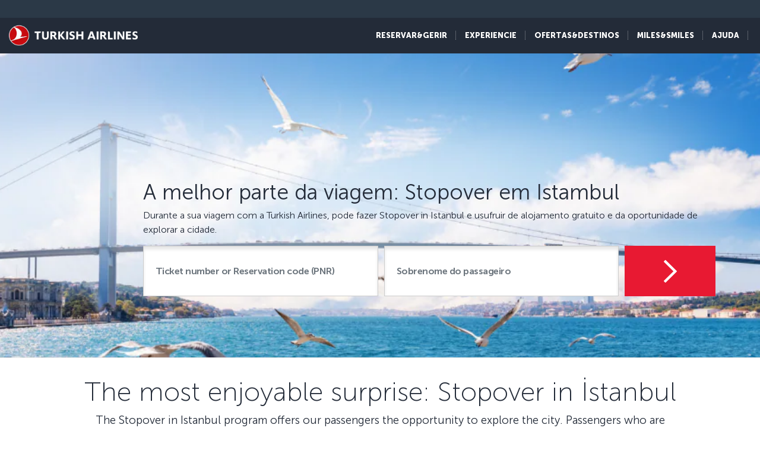

--- FILE ---
content_type: text/html; charset=UTF-8
request_url: https://www.turkishairlines.com/pt-int/flights/stopover/index.html
body_size: 21799
content:

<!DOCTYPE html> <html lang="pt" dir="ltr" translate="no"> <head> <!-- Start Session Info: {"SessionId" : "4EcXECIPjU-4b6Jbk-V5loa", "S" : "flonprdpresentation05" } --> <meta name="PageRequestID" content="0f647ec0-81f4-410a-89e5-62ffd70b4366" /> <!-- Page information ['Page ID': 'tcm:520-103605-64', 'Page last modified date-time': '11/20/2025 9:11:58 AM', 'Page template ID': 'tcm:520-934-128', 'Page template last modified date-time': '11/18/2025 10:30:21 AM', 'Publish time': '12/30/2025 5:44:45 PM'] --> <!-- Component information ['Component ID': 'tcm:520-284850', 'Component last modified date-time': '3/5/2024 5:58:37 PM', 'Component template ID': 'tcm:520-29651-32', 'Component template last modified date-time': '11/28/2022 10:30:59 AM', 'Publish time': '1/23/2026 10:08:12 PM'] --> <meta http-equiv="x-dns-prefetch-control" content="on"> <link rel="preconnect" href="//www.turkishairlines.com"> <link rel="dns-prefetch" href="//www.turkishairlines.com"> <link rel="preconnect" href="//turkishairlines.bynder.com" crossorigin> <link rel="dns-prefetch" href="//turkishairlines.bynder.com" crossorigin> <link rel="preconnect" href="//cdn.turkishairlines.com" crossorigin> <link rel="dns-prefetch" href="//cdn.turkishairlines.com" crossorigin> <link rel="preconnect" href="//www.turkishairlines.com" crossorigin> <link rel="dns-prefetch" href="//www.turkishairlines.com" crossorigin> <link rel="preload" href="/theme/fonts/MuseoSans-100.woff" as="font" crossorigin> <link rel="preload" href="/theme/fonts/MuseoSans-300.woff" as="font" crossorigin> <link rel="preload" href="/theme/fonts/MuseoSans-500.woff" as="font" crossorigin> <link rel="preload" href="/theme/fonts/MuseoSans-700.woff" as="font" crossorigin> <link rel="preload" href="/theme/fonts/MuseoSans-900.woff" as="font" crossorigin> <link rel="preload" href="/theme/fonts/currency.woff" as="font" crossorigin> <link rel="preload" href="/theme/img/fonts/tk-font.woff" as="font" crossorigin> <link rel="preload" href="/theme/fonts/fontawesome-webfont.woff?v=4.2.0" as="font" crossorigin> <meta name="website" content="thy" /> <meta charset="utf-8" /> <meta http-equiv="X-UA-Compatible" content="IE=edge" /> <meta name="viewport" content="width=device-width, initial-scale=1" /> <meta name="msvalidate.01" content="4C3EABAC469C4D5A53C199B47EEDC9A4" /> <style>.async-hide { opacity: 0 !important} </style> <script> window.dataLayer = window.dataLayer || []; function gtag() { dataLayer.push(arguments); } if (localStorage.getItem( 'consentMode') === null) { gtag('consent', 'default', { 'ad_storage': 'denied', 'ad_user_data': 'denied', 'ad_personalization': 'denied', 'analytics_storage': 'denied', 'functionality_storage': 'denied', 'personalization_storage' : 'denied', 'security_storage' : 'granted' }); } else { gtag('consent', 'default', JSON.parse(localStorage.getItem('consentMode'))); } </script> <script> if(!window.dataLayer){ (function(w, d, s, l, i) { w[l] = w[l] || []; w[l].push({ 'gtm.start': new Date().getTime(), event: 'gtm.js' }); var f = d.getElementsByTagName(s)[0], j = d.createElement(s), dl = l != 'dataLayer' ? '&l=' + l : ''; j.async = true; j.src = '//www.googletagmanager.com/gtm.js?id=' + i + dl; f.parentNode.insertBefore(j, f); })(window, document, 'script', 'dataLayer', 'GTM-N4SDPR'); (function(a,s,y,n,c,h,i,d,e){s.className+=' '+y;h.start=1*new Date; h.end=i=function(){s.className=s.className.replace(RegExp(' ?'+y),'')}; (a[n]=a[n]||[]).hide=h;setTimeout(function(){i();h.end=null},c);h.timeout=c; })(window,document.documentElement,'async-hide','dataLayer',4000, {'GTM-N4SDPR':true}); } </script> <meta name="description" content="If you have time until your next flight, you can take advantage of Turkish Airlines Complimentary Stopover Hotel Service in İstanbul and explore the city!"> <meta name="keywords" content="stopover istanbul, pakistan flights, turkish airlines stopover, istanbul Hotels, istanbul holiday, turkish airlines faq information, turkish airlines"> <meta name="languagecountry" content="pt-int"> <meta name="pagesummary" content="If you have time until your next flight, you can take advantage of Turkish Airlines Complimentary Stopover Hotel Service in İstanbul and explore the city!"> <meta name="robots" content="index, follow"> <meta name="pagetitle" content="Stopover opportunity in İstanbul | Turkish Airlines ®"> <meta name="pagebreadcrumb" content="\flights\stopover"> <meta name="PageID" content="103605"> <meta name="PublicationID" content="520"> <meta name="currentPageURL" content="/pt-int/flights/stopover/"> <meta name="p:domain_verify" content="0521feda9bcfa9c254762a3ddd69e41f"> <title>Stopover opportunity in İstanbul | Turkish Airlines ®</title> <link rel="canonical" href="https://www.turkishairlines.com/pt-int/flights/stopover/" /> <link rel="alternate" type="text/html" hreflang="ar-ae" href="https://www.turkishairlines.com/ar-ae/flights/stopover/"><link rel="alternate" type="text/html" hreflang="ar-bh" href="https://www.turkishairlines.com/ar-bh/flights/stopover/"><link rel="alternate" type="text/html" hreflang="ar-eg" href="https://www.turkishairlines.com/ar-eg/flights/stopover/"><link rel="alternate" type="text/html" hreflang="ar" href="https://www.turkishairlines.com/ar-int/flights/stopover/"><link rel="alternate" type="text/html" hreflang="ar-kw" href="https://www.turkishairlines.com/ar-kw/flights/stopover/"><link rel="alternate" type="text/html" hreflang="ar-lb" href="https://www.turkishairlines.com/ar-lb/flights/stopover/"><link rel="alternate" type="text/html" hreflang="ar-qa" href="https://www.turkishairlines.com/ar-qa/flights/stopover/"><link rel="alternate" type="text/html" hreflang="ar-sa" href="https://www.turkishairlines.com/ar-sa/flights/stopover/"><link rel="alternate" type="text/html" hreflang="de-at" href="https://www.turkishairlines.com/de-at/flights/stopover/"><link rel="alternate" type="text/html" hreflang="de-be" href="https://www.turkishairlines.com/de-be/flights/stopover/"><link rel="alternate" type="text/html" hreflang="de-ch" href="https://www.turkishairlines.com/de-ch/flights/stopover/"><link rel="alternate" type="text/html" hreflang="de-de" href="https://www.turkishairlines.com/de-de/flights/stopover/"><link rel="alternate" type="text/html" hreflang="de" href="https://www.turkishairlines.com/de-int/flights/stopover/"><link rel="alternate" type="text/html" hreflang="de-lu" href="https://www.turkishairlines.com/de-lu/flights/stopover/"><link rel="alternate" type="text/html" hreflang="en-ae" href="https://www.turkishairlines.com/en-ae/flights/stopover/"><link rel="alternate" type="text/html" hreflang="en-ar" href="https://www.turkishairlines.com/en-ar/flights/stopover/"><link rel="alternate" type="text/html" hreflang="en-at" href="https://www.turkishairlines.com/en-at/flights/stopover/"><link rel="alternate" type="text/html" hreflang="en-az" href="https://www.turkishairlines.com/en-az/flights/stopover/"><link rel="alternate" type="text/html" hreflang="en-be" href="https://www.turkishairlines.com/en-be/flights/stopover/"><link rel="alternate" type="text/html" hreflang="en-bh" href="https://www.turkishairlines.com/en-bh/flights/stopover/"><link rel="alternate" type="text/html" hreflang="en-br" href="https://www.turkishairlines.com/en-br/flights/stopover/"><link rel="alternate" type="text/html" hreflang="en-by" href="https://www.turkishairlines.com/en-by/flights/stopover/"><link rel="alternate" type="text/html" hreflang="en-ca" href="https://www.turkishairlines.com/en-ca/flights/stopover/"><link rel="alternate" type="text/html" hreflang="en-ch" href="https://www.turkishairlines.com/en-ch/flights/stopover/"><link rel="alternate" type="text/html" hreflang="en-cl" href="https://www.turkishairlines.com/en-cl/flights/stopover/"><link rel="alternate" type="text/html" hreflang="en-cn" href="https://www.turkishairlines.com/en-cn/flights/stopover/"><link rel="alternate" type="text/html" hreflang="en-co" href="https://www.turkishairlines.com/en-co/flights/stopover/"><link rel="alternate" type="text/html" hreflang="en-de" href="https://www.turkishairlines.com/en-de/flights/stopover/"><link rel="alternate" type="text/html" hreflang="en-dk" href="https://www.turkishairlines.com/en-dk/flights/stopover/"><link rel="alternate" type="text/html" hreflang="en-ee" href="https://www.turkishairlines.com/en-ee/flights/stopover/"><link rel="alternate" type="text/html" hreflang="en-eg" href="https://www.turkishairlines.com/en-eg/flights/stopover/"><link rel="alternate" type="text/html" hreflang="en-es" href="https://www.turkishairlines.com/en-es/flights/stopover/"><link rel="alternate" type="text/html" hreflang="en-fi" href="https://www.turkishairlines.com/en-fi/flights/stopover/"><link rel="alternate" type="text/html" hreflang="en-fr" href="https://www.turkishairlines.com/en-fr/flights/stopover/"><link rel="alternate" type="text/html" hreflang="en-gb" href="https://www.turkishairlines.com/en-gb/flights/stopover/"><link rel="alternate" type="text/html" hreflang="en-gr" href="https://www.turkishairlines.com/en-gr/flights/stopover/"><link rel="alternate" type="text/html" hreflang="en-hk" href="https://www.turkishairlines.com/en-hk/flights/stopover/"><link rel="alternate" type="text/html" hreflang="en-hu" href="https://www.turkishairlines.com/en-hu/flights/stopover/"><link rel="alternate" type="text/html" hreflang="en-ie" href="https://www.turkishairlines.com/en-ie/flights/stopover/"><link rel="alternate" type="text/html" hreflang="en-in" href="https://www.turkishairlines.com/en-in/flights/stopover/"><link rel="alternate" type="text/html" hreflang="en-ir" href="https://www.turkishairlines.com/en-ir/flights/stopover/"><link rel="alternate" type="text/html" hreflang="en-it" href="https://www.turkishairlines.com/en-it/flights/stopover/"><link rel="alternate" type="text/html" hreflang="en-jp" href="https://www.turkishairlines.com/en-jp/flights/stopover/"><link rel="alternate" type="text/html" hreflang="en-kr" href="https://www.turkishairlines.com/en-kr/flights/stopover/"><link rel="alternate" type="text/html" hreflang="en-kt" href="https://www.turkishairlines.com/en-kt/flights/stopover/"><link rel="alternate" type="text/html" hreflang="en-kw" href="https://www.turkishairlines.com/en-kw/flights/stopover/"><link rel="alternate" type="text/html" hreflang="en-lb" href="https://www.turkishairlines.com/en-lb/flights/stopover/"><link rel="alternate" type="text/html" hreflang="en-lu" href="https://www.turkishairlines.com/en-lu/flights/stopover/"><link rel="alternate" type="text/html" hreflang="en-mx" href="https://www.turkishairlines.com/en-mx/flights/stopover/"><link rel="alternate" type="text/html" hreflang="en-my" href="https://www.turkishairlines.com/en-my/flights/stopover/"><link rel="alternate" type="text/html" hreflang="en-nl" href="https://www.turkishairlines.com/en-nl/flights/stopover/"><link rel="alternate" type="text/html" hreflang="en-no" href="https://www.turkishairlines.com/en-no/flights/stopover/"><link rel="alternate" type="text/html" hreflang="en-pl" href="https://www.turkishairlines.com/en-pl/flights/stopover/"><link rel="alternate" type="text/html" hreflang="en-pt" href="https://www.turkishairlines.com/en-pt/flights/stopover/"><link rel="alternate" type="text/html" hreflang="en-qa" href="https://www.turkishairlines.com/en-qa/flights/stopover/"><link rel="alternate" type="text/html" hreflang="en-ru" href="https://www.turkishairlines.com/en-ru/flights/stopover/"><link rel="alternate" type="text/html" hreflang="en-sa" href="https://www.turkishairlines.com/en-sa/flights/stopover/"><link rel="alternate" type="text/html" hreflang="en-se" href="https://www.turkishairlines.com/en-se/flights/stopover/"><link rel="alternate" type="text/html" hreflang="en-sg" href="https://www.turkishairlines.com/en-sg/flights/stopover/"><link rel="alternate" type="text/html" hreflang="en-th" href="https://www.turkishairlines.com/en-th/flights/stopover/"><link rel="alternate" type="text/html" hreflang="en-tr" href="https://www.turkishairlines.com/en-tr/flights/stopover/"><link rel="alternate" type="text/html" hreflang="en-tw" href="https://www.turkishairlines.com/en-tw/flights/stopover/"><link rel="alternate" type="text/html" hreflang="en-ua" href="https://www.turkishairlines.com/en-ua/flights/stopover/"><link rel="alternate" type="text/html" hreflang="en-us" href="https://www.turkishairlines.com/en-us/flights/stopover/"><link rel="alternate" type="text/html" hreflang="en-za" href="https://www.turkishairlines.com/en-za/flights/stopover/"><link rel="alternate" type="text/html" hreflang="es-ar" href="https://www.turkishairlines.com/es-ar/flights/stopover/"><link rel="alternate" type="text/html" hreflang="es-cl" href="https://www.turkishairlines.com/es-cl/flights/stopover/"><link rel="alternate" type="text/html" hreflang="es-co" href="https://www.turkishairlines.com/es-co/flights/stopover/"><link rel="alternate" type="text/html" hreflang="es-es" href="https://www.turkishairlines.com/es-es/flights/stopover/"><link rel="alternate" type="text/html" hreflang="es" href="https://www.turkishairlines.com/es-int/flights/stopover/"><link rel="alternate" type="text/html" hreflang="es-mx" href="https://www.turkishairlines.com/es-mx/flights/stopover/"><link rel="alternate" type="text/html" hreflang="es-us" href="https://www.turkishairlines.com/es-us/flights/stopover/"><link rel="alternate" type="text/html" hreflang="fr-be" href="https://www.turkishairlines.com/fr-be/flights/stopover/"><link rel="alternate" type="text/html" hreflang="fr-ca" href="https://www.turkishairlines.com/fr-ca/flights/stopover/"><link rel="alternate" type="text/html" hreflang="fr-ch" href="https://www.turkishairlines.com/fr-ch/flights/stopover/"><link rel="alternate" type="text/html" hreflang="fr-fr" href="https://www.turkishairlines.com/fr-fr/flights/stopover/"><link rel="alternate" type="text/html" hreflang="fr" href="https://www.turkishairlines.com/fr-int/flights/stopover/"><link rel="alternate" type="text/html" hreflang="fr-lb" href="https://www.turkishairlines.com/fr-lb/flights/stopover/"><link rel="alternate" type="text/html" hreflang="fr-lu" href="https://www.turkishairlines.com/fr-lu/flights/stopover/"><link rel="alternate" type="text/html" hreflang="it-ch" href="https://www.turkishairlines.com/it-ch/flights/stopover/"><link rel="alternate" type="text/html" hreflang="it" href="https://www.turkishairlines.com/it-int/flights/stopover/"><link rel="alternate" type="text/html" hreflang="it-it" href="https://www.turkishairlines.com/it-it/flights/stopover/"><link rel="alternate" type="text/html" hreflang="ja" href="https://www.turkishairlines.com/ja-int/flights/stopover/"><link rel="alternate" type="text/html" hreflang="ja-jp" href="https://www.turkishairlines.com/ja-jp/flights/stopover/"><link rel="alternate" type="text/html" hreflang="ko" href="https://www.turkishairlines.com/ko-int/flights/stopover/"><link rel="alternate" type="text/html" hreflang="ko-kr" href="https://www.turkishairlines.com/ko-kr/flights/stopover/"><link rel="alternate" type="text/html" hreflang="pt-br" href="https://www.turkishairlines.com/pt-br/flights/stopover/"><link rel="alternate" type="text/html" hreflang="pt-pt" href="https://www.turkishairlines.com/pt-pt/flights/stopover/"><link rel="alternate" type="text/html" hreflang="ru-az" href="https://www.turkishairlines.com/ru-az/flights/stopover/"><link rel="alternate" type="text/html" hreflang="ru-by" href="https://www.turkishairlines.com/ru-by/flights/stopover/"><link rel="alternate" type="text/html" hreflang="ru-ee" href="https://www.turkishairlines.com/ru-ee/flights/stopover/"><link rel="alternate" type="text/html" hreflang="ru" href="https://www.turkishairlines.com/ru-int/flights/stopover/"><link rel="alternate" type="text/html" hreflang="ru-ru" href="https://www.turkishairlines.com/ru-ru/flights/stopover/"><link rel="alternate" type="text/html" hreflang="ru-ua" href="https://www.turkishairlines.com/ru-ua/flights/stopover/"><link rel="alternate" type="text/html" hreflang="th" href="https://www.turkishairlines.com/th-int/flights/stopover/"><link rel="alternate" type="text/html" hreflang="th-th" href="https://www.turkishairlines.com/th-th/flights/stopover/"><link rel="alternate" type="text/html" hreflang="tr-at" href="https://www.turkishairlines.com/tr-at/ucak-bileti/stopover/"><link rel="alternate" type="text/html" hreflang="tr-az" href="https://www.turkishairlines.com/tr-az/ucak-bileti/stopover/"><link rel="alternate" type="text/html" hreflang="tr-be" href="https://www.turkishairlines.com/tr-be/ucak-bileti/stopover/"><link rel="alternate" type="text/html" hreflang="tr-by" href="https://www.turkishairlines.com/tr-by/ucak-bileti/stopover/"><link rel="alternate" type="text/html" hreflang="tr-ch" href="https://www.turkishairlines.com/tr-ch/ucak-bileti/stopover/"><link rel="alternate" type="text/html" hreflang="tr-cn" href="https://www.turkishairlines.com/tr-cn/ucak-bileti/stopover/"><link rel="alternate" type="text/html" hreflang="tr-de" href="https://www.turkishairlines.com/tr-de/ucak-bileti/stopover/"><link rel="alternate" type="text/html" hreflang="tr-dk" href="https://www.turkishairlines.com/tr-dk/ucak-bileti/stopover/"><link rel="alternate" type="text/html" hreflang="tr-eg" href="https://www.turkishairlines.com/tr-eg/ucak-bileti/stopover/"><link rel="alternate" type="text/html" hreflang="tr-es" href="https://www.turkishairlines.com/tr-es/ucak-bileti/stopover/"><link rel="alternate" type="text/html" hreflang="tr-fr" href="https://www.turkishairlines.com/tr-fr/ucak-bileti/stopover/"><link rel="alternate" type="text/html" hreflang="tr-gb" href="https://www.turkishairlines.com/tr-gb/ucak-bileti/stopover/"><link rel="alternate" type="text/html" hreflang="tr-ir" href="https://www.turkishairlines.com/tr-ir/ucak-bileti/stopover/"><link rel="alternate" type="text/html" hreflang="tr-it" href="https://www.turkishairlines.com/tr-it/ucak-bileti/stopover/"><link rel="alternate" type="text/html" hreflang="tr-jp" href="https://www.turkishairlines.com/tr-jp/ucak-bileti/stopover/"><link rel="alternate" type="text/html" hreflang="tr-kt" href="https://www.turkishairlines.com/tr-kt/ucak-bileti/stopover/"><link rel="alternate" type="text/html" hreflang="tr-nl" href="https://www.turkishairlines.com/tr-nl/ucak-bileti/stopover/"><link rel="alternate" type="text/html" hreflang="tr-no" href="https://www.turkishairlines.com/tr-no/ucak-bileti/stopover/"><link rel="alternate" type="text/html" hreflang="tr-ru" href="https://www.turkishairlines.com/tr-ru/ucak-bileti/stopover/"><link rel="alternate" type="text/html" hreflang="tr-sa" href="https://www.turkishairlines.com/tr-sa/ucak-bileti/stopover/"><link rel="alternate" type="text/html" hreflang="tr-se" href="https://www.turkishairlines.com/tr-se/ucak-bileti/stopover/"><link rel="alternate" type="text/html" hreflang="x-default" href="https://www.turkishairlines.com/tr-tr/ucak-bileti/stopover/"><link rel="alternate" type="text/html" hreflang="tr-tr" href="https://www.turkishairlines.com/tr-tr/ucak-bileti/stopover/"><link rel="alternate" type="text/html" hreflang="tr-ua" href="https://www.turkishairlines.com/tr-ua/ucak-bileti/stopover/"><link rel="alternate" type="text/html" hreflang="tr-us" href="https://www.turkishairlines.com/tr-us/ucak-bileti/stopover/"><link rel="alternate" type="text/html" hreflang="uk" href="https://www.turkishairlines.com/uk-int/flights/stopover/"><link rel="alternate" type="text/html" hreflang="uk-ua" href="https://www.turkishairlines.com/uk-ua/flights/stopover/"><link rel="alternate" type="text/html" hreflang="zh-cn" href="https://www.turkishairlines.com/zh-cn/flights/stopover/"><link rel="alternate" type="text/html" hreflang="zh" href="https://www.turkishairlines.com/zh-int/flights/stopover/"><link rel="alternate" type="text/html" hreflang="zh-my" href="https://www.turkishairlines.com/zh-my/flights/stopover/"><link rel="alternate" type="text/html" hreflang="zh-tw" href="https://www.turkishairlines.com/zh-tw/flights/stopover/"> <!-- TemplateEndIf --> <!-- Component information ['Component ID': 'tcm:520-284965', 'Component last modified date-time': '4/21/2020 1:32:50 PM', 'Component template ID': 'tcm:520-29651-32', 'Component template last modified date-time': '11/28/2022 10:30:59 AM', 'Publish time': '1/23/2026 10:08:13 PM'] --> <link rel="shortcut icon" href="//www.turkishairlines.com/theme/img/icons/favicon.ico" /> <link href="https://cdn.turkishairlines.com/" rel="preconnect" crossorigin> <link rel="stylesheet" href="/theme/css/styles-min.css?v=${build.number}"> <link rel="stylesheet" href="/theme/css/styles-for-sass-min.css?v=${build.number}"> <link rel="publisher" href="https://plus.google.com/" /> <!--[if lt IE 9]> <script type="text/javascript" src="//www.turkishairlines.com/com.thy.web.online.portal/assets/js/ie/excanvas.js"></script> <script type="text/javascript" src="//www.turkishairlines.com/com.thy.web.online.portal/assets/js/ie/html5shiv.js"></script> <script type="text/javascript" src="//www.turkishairlines.com/com.thy.web.online.portal/assets/js/ie/respond.js"></script> <link rel="stylesheet" href="//www.turkishairlines.com/theme/css/ie8.css" /> <![endif]--> <script type="text/javascript"> var cpath = '/thyweb3.website'; window.cdnDomain = ""; (function() { var noop = function () {}; var console = (window.console = window.console || {}); console.log=noop; console.dir=noop; }()); </script> <script data-main="/com.thy.web.online.portal/assets/js/main.js" src="/com.thy.web.online.portal/assets/js/require.js?v=${build.number}"></script> <script data-main="/com.thy.web.online.portal/assets/js/main.js" src="/com.thy.web.online.portal/assets/js/dist/core.js?v=${build.number}"></script> <script type="text/javascript"> require(["application"]); </script> 
<script>(window.BOOMR_mq=window.BOOMR_mq||[]).push(["addVar",{"rua.upush":"false","rua.cpush":"true","rua.upre":"false","rua.cpre":"false","rua.uprl":"false","rua.cprl":"false","rua.cprf":"false","rua.trans":"SJ-74263d80-8699-448e-9a85-e17b66a9c0e8","rua.cook":"false","rua.ims":"false","rua.ufprl":"false","rua.cfprl":"false","rua.isuxp":"false","rua.texp":"norulematch","rua.ceh":"false","rua.ueh":"false","rua.ieh.st":"0"}]);</script>
                              <script>!function(e){var n="https://s.go-mpulse.net/boomerang/";if("False"=="True")e.BOOMR_config=e.BOOMR_config||{},e.BOOMR_config.PageParams=e.BOOMR_config.PageParams||{},e.BOOMR_config.PageParams.pci=!0,n="https://s2.go-mpulse.net/boomerang/";if(window.BOOMR_API_key="LSMU7-C5H93-ESK2A-P43SN-Y6CZH",function(){function e(){if(!r){var e=document.createElement("script");e.id="boomr-scr-as",e.src=window.BOOMR.url,e.async=!0,o.appendChild(e),r=!0}}function t(e){r=!0;var n,t,a,i,d=document,O=window;if(window.BOOMR.snippetMethod=e?"if":"i",t=function(e,n){var t=d.createElement("script");t.id=n||"boomr-if-as",t.src=window.BOOMR.url,BOOMR_lstart=(new Date).getTime(),e=e||d.body,e.appendChild(t)},!window.addEventListener&&window.attachEvent&&navigator.userAgent.match(/MSIE [67]\./))return window.BOOMR.snippetMethod="s",void t(o,"boomr-async");a=document.createElement("IFRAME"),a.src="about:blank",a.title="",a.role="presentation",a.loading="eager",i=(a.frameElement||a).style,i.width=0,i.height=0,i.border=0,i.display="none",o.appendChild(a);try{O=a.contentWindow,d=O.document.open()}catch(_){n=document.domain,a.src="javascript:var d=document.open();d.domain='"+n+"';void 0;",O=a.contentWindow,d=O.document.open()}if(n)d._boomrl=function(){this.domain=n,t()},d.write("<bo"+"dy onload='document._boomrl();'>");else if(O._boomrl=function(){t()},O.addEventListener)O.addEventListener("load",O._boomrl,!1);else if(O.attachEvent)O.attachEvent("onload",O._boomrl);d.close()}function a(e){window.BOOMR_onload=e&&e.timeStamp||(new Date).getTime()}if(!window.BOOMR||!window.BOOMR.version&&!window.BOOMR.snippetExecuted){window.BOOMR=window.BOOMR||{},window.BOOMR.snippetStart=(new Date).getTime(),window.BOOMR.snippetExecuted=!0,window.BOOMR.snippetVersion=14,window.BOOMR.url=n+"LSMU7-C5H93-ESK2A-P43SN-Y6CZH";var i=document.currentScript||document.getElementsByTagName("script")[0],o=i.parentNode,r=!1,d=document.createElement("link");if(d.relList&&"function"==typeof d.relList.supports&&d.relList.supports("preload")&&"as"in d)window.BOOMR.snippetMethod="p",d.href=window.BOOMR.url,d.rel="preload",d.as="script",d.addEventListener("load",e),d.addEventListener("error",function(){t(!0)}),setTimeout(function(){if(!r)t(!0)},3e3),BOOMR_lstart=(new Date).getTime(),o.appendChild(d);else t(!1);if(window.addEventListener)window.addEventListener("load",a,!1);else if(window.attachEvent)window.attachEvent("onload",a)}}(),"".length>0)if(e&&"performance"in e&&e.performance&&"function"==typeof e.performance.setResourceTimingBufferSize)e.performance.setResourceTimingBufferSize();!function(){if(BOOMR=e.BOOMR||{},BOOMR.plugins=BOOMR.plugins||{},!BOOMR.plugins.AK){var n="true"=="true"?1:0,t="",a="aoliiyaxzcobc2lt3tia-f-ad80bf805-clientnsv4-s.akamaihd.net",i="false"=="true"?2:1,o={"ak.v":"39","ak.cp":"654378","ak.ai":parseInt("417743",10),"ak.ol":"0","ak.cr":8,"ak.ipv":4,"ak.proto":"h2","ak.rid":"3f7c6fb6","ak.r":44387,"ak.a2":n,"ak.m":"a","ak.n":"essl","ak.bpcip":"3.150.132.0","ak.cport":59454,"ak.gh":"23.192.164.12","ak.quicv":"","ak.tlsv":"tls1.3","ak.0rtt":"","ak.0rtt.ed":"","ak.csrc":"-","ak.acc":"","ak.t":"1769200848","ak.ak":"hOBiQwZUYzCg5VSAfCLimQ==ZZweLWNYlQxKgAgz6ZOFXeieSApwrA+M2ur7ZXArjY657bNmwgjlbeVFrr+DObhujg10XHKaPXe7wkIof1tNxyD0+RP1uiyHkpeEXDL0LIEQ67Fuy9TEfjR924ZDuc1e2HtunbKS07LKgsMed6EZTmd/[base64]","ak.pv":"669","ak.dpoabenc":"","ak.tf":i};if(""!==t)o["ak.ruds"]=t;var r={i:!1,av:function(n){var t="http.initiator";if(n&&(!n[t]||"spa_hard"===n[t]))o["ak.feo"]=void 0!==e.aFeoApplied?1:0,BOOMR.addVar(o)},rv:function(){var e=["ak.bpcip","ak.cport","ak.cr","ak.csrc","ak.gh","ak.ipv","ak.m","ak.n","ak.ol","ak.proto","ak.quicv","ak.tlsv","ak.0rtt","ak.0rtt.ed","ak.r","ak.acc","ak.t","ak.tf"];BOOMR.removeVar(e)}};BOOMR.plugins.AK={akVars:o,akDNSPreFetchDomain:a,init:function(){if(!r.i){var e=BOOMR.subscribe;e("before_beacon",r.av,null,null),e("onbeacon",r.rv,null,null),r.i=!0}return this},is_complete:function(){return!0}}}}()}(window);</script></head> <body class="animated animated_fadeIn"> <!-- Component information ['Component ID': 'tcm:520-285008', 'Component last modified date-time': '3/7/2024 11:06:03 AM', 'Component template ID': 'tcm:520-29651-32', 'Component template last modified date-time': '11/28/2022 10:30:59 AM', 'Publish time': '1/23/2026 10:08:13 PM'] --> <noscript> <iframe src="//www.googletagmanager.com/ns.html?id=GTM-N4SDPR" height="0" width="0" title="Google Tag Manager" style="display:none;visibility:hidden"></iframe> <header style="height: 388px;"> <div class="navbar navbar-inverse navbar-fixed-top" role="navigation"> <div class="container-fluid"> <div id="errorContent"> <div class="notice notice-blue-base" role="alert" style="display: block;margin-top: 61px;"> <div class="h4"></div> <span id="localStorageWarningMessageParag"></span> <span class="cookie-warning-link"> Enable Javascript</span> <button type="button" class="close">×</button> </div> <!--//NOTICE--> </div> </div> </div> </header> </noscript> <script> (function(w, d, s, l, i) { w[l] = w[l] || []; w[l].push({ 'gtm.start': new Date().getTime(), event: 'gtm.js' }); var f = d.getElementsByTagName(s)[0], j = d.createElement(s), dl = l != 'dataLayer' ? '&l=' + l : ''; j.async = true; j.src = '//www.googletagmanager.com/gtm.js?id=' + i + dl; f.parentNode.insertBefore(j, f); })(window, document, 'script', 'dataLayer', 'GTM-N4SDPR'); </script> <a href="#page_wrapper" tabindex="-1" class="visually-hidden visually-hidden-focusable">Pular para o conteúdo principal</a> <!-- Component information ['Component ID': 'tcm:520-15687', 'Component last modified date-time': '12/23/2025 7:34:21 AM', 'Component template ID': 'tcm:520-688-32', 'Component template last modified date-time': '3/8/2024 9:57:31 AM', 'Publish time': '1/23/2026 11:24:36 AM'] --> <header> <div class="navbar d-block navbar-inverse fixed-top p-0" role="navigation"> <div id="errorContent"></div> <div class="container-fluid pt-30 navbar navbar-expand-lg navbar-dark"> <div class="navbar navbar-header flex-row-reverse p-0 pt-10 pb-10"> <button type="button" class="d-block d-md-none navbar-toggler box-shadow-none noborder h-60" data-bs-toggle="collapse" data-bs-target="#mobile-toggle-menu"> <span class="visually-hidden">Toggle navigation</span> <span class="navbar-toggler-icon"></span> </button> <div class="language-container" id="mobileHeaderRightPaneForm"></div> <a href="/pt-int/" class="header-tk-brand"><img src="https://cdn.turkishairlines.com/m/14f15626e0a5407c/original/Turkish-Airlines-Small-3x-png.png" class="d-block d-lg-none d-xl-none d-xxl-none" height="35px" style="width:35px!important" alt="THY logo" title="THY logo" /> <img src="https://cdn.turkishairlines.com/m/2190da9e53a70e4e/original/THY-LOGO.png" class="d-none d-lg-block d-xl-block d-xxl-block" height="40px" alt="Turkish Airlines logo" title="Turkish Airlines logo" /></a> </div> <div class="show-right-partial-mbl d-md-flex justify-content-end"> <div class="dflex"> <ul class="nav navbar-nav flex-row mega-menu-main mr-5 d-none d-md-flex flex-for-desktop float-end"> <li> <!-- Component information ['Component ID': 'tcm:520-262570', 'Component last modified date-time': '12/25/2025 8:45:09 AM', 'Component template ID': 'tcm:520-262604-32', 'Component template last modified date-time': '11/28/2022 10:31:15 AM', 'Publish time': '1/23/2026 11:24:36 AM'] --> <a data-bs-toggle="collapse" data-bs-parent=".mega-menu-main" data-bs-target=".navbarMenuContent_tcm520-262570" aria-controls="navbarMenuContent_tcm520-262570" aria-expanded="false" class="thyHeaderLink" role="button" tabindex="0"> RESERVAR&amp;GERIR </a> <div class="mega-menu-item-container col-lg-7 col-md-7 navbarMenuContent_tcm520-262570 collapse position-absolute"> <div class="row mega-menu-title pt-10"> <div class="col-lg-4 col-md-4"> <div class="h3"> RESERVAR </div> </div> <div class="col-lg-4 col-md-4"> <div class="h3"> GERIR </div> </div> <div class="col-lg-4 col-md-4"> <div class="h3"> SERVIÇOS ADICIONAIS </div> </div> </div> <div class="row mega-menu-items"> <div class="col-lg-4 col-md-4"> <ul class="mega-menu-cols"> <li> <a href="/pt-int/flights/booking/" id="header_20976" class="sub-menu-item thin">Reservar um voo</a> </li> <li> <a href="/pt-int/flights/fly-different/our-mobile-apps/" id="header_267864" class="sub-menu-item thin">Aplicações móveis</a> </li> <li> <a href="/pt-int/additional-services/hold-the-price/" id="header_373694" class="sub-menu-item thin">Fixar o preço</a> </li> <li> <a href="/pt-int/tkpay-wallet/" id="header_388825" class="sub-menu-item thin">TKPAY Wallet</a> </li> <li> <a href="/pt-int/gift-card/" id="header_355195" class="sub-menu-item thin">Cartão de Oferta</a> </li> </ul> </div> <div class="col-lg-4 col-md-4"> <ul class="mega-menu-cols"> <li> <a href="/pt-int/flights/manage-booking/" id="header_2445" class="sub-menu-item thin">Gerenciar reserva</a> </li> <li> <a href="/pt-int/flights/manage-booking/" id="header_2445" class="sub-menu-item thin">Check-in</a> </li> <li> <a href="/pt-int/flights/flight-status/" id="header_1462" class="sub-menu-item thin">Estado do voo</a> </li> <li> <a href="/pt-int/pnr-name-correction/" id="header_373477" class="sub-menu-item thin">Correção do nome PNR</a> </li> </ul> </div> <div class="col-lg-4 col-md-4"> <ul class="mega-menu-cols"> <li> <a href="/pt-int/flights/fly-different/seat-selection/" id="header_351330" class="sub-menu-item thin">Seleção de lugar</a> </li> <li> <a href="/pt-int/additional-services/excess-baggage/" id="header_352363" class="sub-menu-item thin">Bagagem adicional</a> </li> <li> <a href="/pt-int/any-questions/traveling-with-pets/" id="header_364136" class="sub-menu-item thin">Viajar com animais de estimação</a> </li> <li> <a href="/pt-int/additional-services/business-upgrade/" id="header_350017" class="sub-menu-item thin">Business Upgrade</a> </li> <li> <a href="/pt-int/any-questions/sports-equipment/" id="header_352367" class="sub-menu-item thin">Equipamento desportivo</a> </li> <li> <a href="/pt-int/car-rental/" id="header_354730" class="sub-menu-item thin">Aluguer de carro</a> </li> <li> <a href="/pt-int/additional-services/hotel-booking/" id="header_361176" class="sub-menu-item thin">Reservar um hotel</a> </li> <li> <a href="/pt-int/additional-services/travel-insurance/" id="header_361014" class="sub-menu-item thin">Seguro de viagem</a> </li> <li> <a href="/pt-int/additional-services/" id="header_378452" class="sub-menu-item thin">Ver todos</a> </li> </ul> </div> </div> </div> </li> <li> <!-- Component information ['Component ID': 'tcm:520-262573', 'Component last modified date-time': '12/25/2025 8:45:19 AM', 'Component template ID': 'tcm:520-262604-32', 'Component template last modified date-time': '11/28/2022 10:31:15 AM', 'Publish time': '1/23/2026 11:24:37 AM'] --> <a data-bs-toggle="collapse" data-bs-parent=".mega-menu-main" data-bs-target=".navbarMenuContent_tcm520-262573" aria-controls="navbarMenuContent_tcm520-262573" aria-expanded="false" class="thyHeaderLink" role="button" tabindex="0"> EXPERIENCIE </a> <div class="mega-menu-item-container col-lg-7 col-md-7 navbarMenuContent_tcm520-262573 collapse position-absolute"> <div class="row mega-menu-title pt-10"> <div class="col-lg-4 col-md-4"> <div class="h3"> CLASSES DE CABINA </div> </div> <div class="col-lg-4 col-md-4"> <div class="h3"> EXPERIÊNCIA DE VOO </div> </div> <div class="col-lg-4 col-md-4"> <div class="h3"> MAIS </div> </div> </div> <div class="row mega-menu-items"> <div class="col-lg-4 col-md-4"> <ul class="mega-menu-cols"> <li> <a href="/pt-int/flights/fly-different/business-class/" id="header_15935" class="sub-menu-item thin">Business Class</a> </li> <li> <a href="/pt-int/flights/fly-different/economy-class/" id="header_15930" class="sub-menu-item thin">Economy Class</a> </li> </ul> </div> <div class="col-lg-4 col-md-4"> <ul class="mega-menu-cols"> <li> <a href="/pt-int/flight-experience/in-flight-services/" id="header_377753" class="sub-menu-item thin">Jantar a bordo</a> </li> <li> <a href="/pt-int/flights/fly-different/inflight-entertainment/" id="header_16199" class="sub-menu-item thin">Entretenimento a bordo</a> </li> <li> <a href="/pt-int/flights/fly-different/fleet/" id="header_283684" class="sub-menu-item thin">Frota</a> </li> </ul> </div> <div class="col-lg-4 col-md-4"> <ul class="mega-menu-cols"> <li> <a href="/pt-int/flights/fly-different/turkish-airlines-lounge/" id="header_358183" class="sub-menu-item thin">Turkish Airlines Lounges</a> </li> <li> <a href="/pt-int/flights/stopover/" id="header_283848" class="sub-menu-item thin">Stopover em Istambul</a> </li> <li> <a href="/pt-int/flights/fly-different/touristanbul/" id="header_365090" class="sub-menu-item thin">Touristanbul</a> </li> <li> <a href="/pt-int/boarding-pass-privileges/" id="header_362636" class="sub-menu-item thin">Privilégios de cartão de embarque</a> </li> <li> <a href="/pt-int/flights/fly-different/business-class/exclusive-drive/" id="header_368757" class="sub-menu-item thin">Exclusive Drive</a> </li> <li> <a href="/pt-int/flights/fly-different/press-reader/" id="header_204371" class="sub-menu-item thin">PressReader</a> </li> <li> <a href="/pt-int/istanbul-airport/" id="header_201493" class="sub-menu-item thin">Aeroporto de Istambul</a> </li> <li> <a href="/pt-int/flights/fly-different/" id="header_15924" class="sub-menu-item thin">Ver todos</a> </li> </ul> </div> </div> </div> </li> <li> <!-- Component information ['Component ID': 'tcm:520-262577', 'Component last modified date-time': '12/25/2025 8:45:24 AM', 'Component template ID': 'tcm:520-262604-32', 'Component template last modified date-time': '11/28/2022 10:31:15 AM', 'Publish time': '1/23/2026 11:24:38 AM'] --> <a data-bs-toggle="collapse" data-bs-parent=".mega-menu-main" data-bs-target=".navbarMenuContent_tcm520-262577" aria-controls="navbarMenuContent_tcm520-262577" aria-expanded="false" class="thyHeaderLink" role="button" tabindex="0"> OFERTAS&amp;DESTINOS </a> <div class="mega-menu-item-container col-lg-7 col-md-7 navbarMenuContent_tcm520-262577 collapse position-absolute"> <div class="row mega-menu-title pt-10"> <div class="col-lg-4 col-md-4"> <div class="h3"> OFERTAS </div> </div> <div class="col-lg-4 col-md-4"> <div class="h3"> DESTINOS </div> </div> <div class="col-lg-4 col-md-4"> <div class="h3"> DESCOBRIR </div> </div> </div> <div class="row mega-menu-items"> <div class="col-lg-4 col-md-4"> <ul class="mega-menu-cols"> <li> <a href="https://www.turkishairlines.com/en/flight-deals" class="sub-menu-item thin" target="_blank"> Melhores ofertas de voos </a> </li> <li> <a href="/pt-int/campaigns/" id="header_354094" class="sub-menu-item thin">Ofertas especiais</a> </li> <li> <a href="/pt-int/student/" id="header_353825" class="sub-menu-item thin">Desconto de estudante</a> </li> <li> <a href="/pt-int/stay-informed-about-offers/" id="header_288012" class="sub-menu-item thin">Mantenha-se informado sobre os descontos</a> </li> </ul> </div> <div class="col-lg-4 col-md-4"> <ul class="mega-menu-cols"> <li> <a href="/pt-int/flight-destinations/" id="header_348427" class="sub-menu-item thin">Destinos</a> </li> <li> <a href="/pt-int/flights/flights-to-istanbul/" id="header_36318" class="sub-menu-item thin">Istambul</a> </li> <li> <a href="/pt-int/flights/flights-to-antalya/" id="header_27860" class="sub-menu-item thin">Antália</a> </li> <li> <a href="/pt-int/flights/flights-to-london/" id="header_28169" class="sub-menu-item thin">Londres</a> </li> <li> <a href="/pt-int/flights/flights-to-dubai/" id="header_27987" class="sub-menu-item thin">Dubai</a> </li> <li> <a href="/pt-int/flights/flights-to-new-york/" id="header_27271" class="sub-menu-item thin">Nova Iorque</a> </li> </ul> </div> <div class="col-lg-4 col-md-4"> <ul class="mega-menu-cols"> <li> <a href="https://blog.turkishairlines.com/en/" class="sub-menu-item thin" target="_blank" referrerpolicy="dofollow"> Turkish Airlines Blog </a> </li> <li> <a href="https://blog.turkishairlines.com/en/category/destinations/türkiye/istanbul-travel-guide/" class="sub-menu-item thin" target="_blank" referrerpolicy="dofollow"> Primeira paragem: Istambul </a> </li> <li> <a href="https://blog.turkishairlines.com/en/category/destinations/turkey/" class="sub-menu-item thin" target="_blank" referrerpolicy="dofollow"> Guia de viagem à Türkiye </a> </li> <li> <a href="https://blog.turkishairlines.com/en/category/trip-ideas/" class="sub-menu-item thin" target="_blank" referrerpolicy="dofollow"> Ideias de viagem </a> </li> <li> <a href="https://blog.turkishairlines.com/en/category/travel-tips/" class="sub-menu-item thin" target="_blank" referrerpolicy="dofollow"> Dicas de viagem </a> </li> </ul> </div> </div> </div> </li> <li> <!-- Component information ['Component ID': 'tcm:520-364919', 'Component last modified date-time': '12/25/2025 8:46:37 AM', 'Component template ID': 'tcm:520-262604-32', 'Component template last modified date-time': '11/28/2022 10:31:15 AM', 'Publish time': '1/23/2026 11:24:39 AM'] --> <a data-bs-toggle="collapse" data-bs-parent=".mega-menu-main" data-bs-target=".navbarMenuContent_tcm520-364919" aria-controls="navbarMenuContent_tcm520-364919" aria-expanded="false" class="thyHeaderLink" role="button" tabindex="0"> MILES&amp;SMILES </a> <div class="mega-menu-item-container col-lg-7 col-md-7 navbarMenuContent_tcm520-364919 collapse position-absolute"> <div class="row mega-menu-title pt-10"> <div class="col-lg-4 col-md-4"> <div class="h3"> CONTEÚDO DO PROGRAMA </div> </div> <div class="col-lg-4 col-md-4"> <div class="h3"> GANHAR MILHAS </div> </div> <div class="col-lg-4 col-md-4"> <div class="h3"> RESGATAR MILHAS </div> </div> </div> <div class="row mega-menu-items"> <div class="col-lg-4 col-md-4"> <ul class="mega-menu-cols"> <li> <a href="/pt-int/miles-and-smiles/" id="header_268763" class="sub-menu-item thin">Conteúdo do programa</a> </li> <li> <a href="/pt-int/miles-and-smiles/membership-statuses/" id="header_366210" class="sub-menu-item thin">Níveis de adesão</a> </li> <li> <a href="/pt-int/miles-and-smiles/campaigns/" id="header_272741" class="sub-menu-item thin">Ofertas especiais</a> </li> <li> <a href="/pt-int/miles-and-smiles/terms-and-conditions/" id="header_266953" class="sub-menu-item thin">Termos e condições</a> </li> <li> <a href="/pt-int/miles-and-smiles/news/index2.html" id="header_361506" class="sub-menu-item thin">Novidades</a> </li> </ul> </div> <div class="col-lg-4 col-md-4"> <ul class="mega-menu-cols"> <li> <a href="/pt-int/miles-and-smiles/earning-miles/earn-miles-on-flights/" id="header_270767" class="sub-menu-item thin">Ganhe Milhas com os voos</a> </li> <li> <a href="/pt-int/miles-and-smiles/credit-cards/" id="header_234694" class="sub-menu-item thin">Parcerias de bancos</a> </li> <li> <a href="/pt-int/miles-and-smiles/program-partners/" id="header_274490" class="sub-menu-item thin">Parceiros do programa</a> </li> <li> <a href="/pt-int/miles-and-smiles/miles-calculator/" id="header_363946" class="sub-menu-item thin">Calculadora de milhas</a> </li> </ul> </div> <div class="col-lg-4 col-md-4"> <ul class="mega-menu-cols"> <li> <a href="/pt-int/miles-and-smiles/redeem-miles/redeem-miles-on-flights/turkish-airlines-award-tickets/" id="header_283279" class="sub-menu-item thin">Bilhete de prémio</a> </li> <li> <a href="/pt-int/miles-and-smiles/program-content/cash-and-miles/" id="header_354918" class="sub-menu-item thin">Dinheiro e Milhas</a> </li> <li> <a href="https://www.shopandmiles.com/en/" class="sub-menu-item thin" target="_blank"> Shop&amp;Miles </a> </li> <li> <a href="/pt-int/miles-and-smiles/redeem-miles/" id="header_269091" class="sub-menu-item thin">Canais de resgate de Milhas</a> </li> </ul> </div> </div> </div> </li> <li> <!-- Component information ['Component ID': 'tcm:520-359922', 'Component last modified date-time': '12/25/2025 8:46:23 AM', 'Component template ID': 'tcm:520-262604-32', 'Component template last modified date-time': '11/28/2022 10:31:15 AM', 'Publish time': '1/23/2026 11:24:40 AM'] --> <a data-bs-toggle="collapse" data-bs-parent=".mega-menu-main" data-bs-target=".navbarMenuContent_tcm520-359922" aria-controls="navbarMenuContent_tcm520-359922" aria-expanded="false" class="thyHeaderLink" role="button" tabindex="0"> AJUDA </a> <div class="mega-menu-item-container col-lg-7 col-md-7 navbarMenuContent_tcm520-359922 collapse position-absolute"> <div class="row mega-menu-title pt-10"> <div class="col-lg-4 col-md-4"> <div class="h3"> INFORMAÇÕES DE VIAGEM </div> </div> <div class="col-lg-4 col-md-4"> <div class="h3"> Perguntas frequentes </div> </div> <div class="col-lg-4 col-md-4"> <div class="h3"> CENTRO DE AJUDA </div> </div> </div> <div class="row mega-menu-items"> <div class="col-lg-4 col-md-4"> <ul class="mega-menu-cols"> <li> <a href="/pt-int/any-questions/check-in/" id="header_287460" class="sub-menu-item thin">Informações de check-in</a> </li> <li> <a href="/pt-int/any-questions/baggage-information/" id="header_100618" class="sub-menu-item thin">Serviços de bagagem</a> </li> <li> <a href="/pt-int/any-questions/sports-equipment/" id="header_352367" class="sub-menu-item thin">Equipamento desportivo</a> </li> <li> <a href="/pt-int/any-questions/transfer-transit-passengers/" id="header_17634" class="sub-menu-item thin">Passageiros em trânsito e em ligação</a> </li> <li> <a href="/pt-int/any-questions/infants-and-children/" id="header_17641" class="sub-menu-item thin">Informações sobre bebés e crianças</a> </li> <li> <a href="/pt-int/any-questions/traveling-with-pets/" id="header_364136" class="sub-menu-item thin">Viajar com animais de estimação</a> </li> <li> <a href="/pt-int/any-questions/special-assistance-for-passengers/" id="header_350347" class="sub-menu-item thin">Pacientes e passageiros com incapacidades</a> </li> <li> <a href="/pt-int/tips-for-adding-passenger-names/" id="header_370587" class="sub-menu-item thin">Dicas para adicionar nomes de passageiros</a> </li> <li> <a href="/pt-int/any-questions/codeshare-flights/" id="header_357306" class="sub-menu-item thin">Parceiros em voos em parceria</a> </li> </ul> </div> <div class="col-lg-4 col-md-4"> <ul class="mega-menu-cols"> <li> <a href="/pt-int/any-questions/reservations-and-booking-questions/" id="header_22656" class="sub-menu-item thin">Reservas e marcações</a> </li> <li> <a href="/pt-int/any-questions/flight-cancelations-and-change-questions/" id="header_284203" class="sub-menu-item thin">Cancelamentos e alteração de voos</a> </li> <li> <a href="/pt-int/any-questions/check-in-questions/" id="header_22660" class="sub-menu-item thin">Check-in</a> </li> <li> <a href="/pt-int/any-questions/payment-questions/" id="header_244144" class="sub-menu-item thin">Pagamento</a> </li> <li> <a href="/pt-int/any-questions/fare-rules-questions/" id="header_22705" class="sub-menu-item thin">Regras da tarifa</a> </li> <li> <a href="/pt-int/any-questions/dining-onboard-questions/" id="header_359758" class="sub-menu-item thin">Jantar a bordo</a> </li> <li> <a href="/pt-int/any-questions/infants-and-children-questions/" id="header_22711" class="sub-menu-item thin">Bebés e crianças</a> </li> <li> <a href="/pt-int/any-questions/travelling-with-pets-questions/" id="header_22714" class="sub-menu-item thin">Viajar com animais de estimação</a> </li> <li> <a href="/pt-int/any-questions/transfer-transit-passengers-questions/" id="header_22708" class="sub-menu-item thin">Passageiros em trânsito e em ligação</a> </li> <li> <a href="/pt-int/any-questions/" id="header_19366" class="sub-menu-item thin">Ver todos</a> </li> </ul> </div> <div class="col-lg-4 col-md-4"> <ul class="mega-menu-cols"> <li> <a href="/pt-int/help-center/" id="header_358339" class="sub-menu-item thin">Centro de Ajuda</a> </li> <li> <a href="https://feedback.turkishairlines.com/pt" class="sub-menu-item thin" target="_blank"> Comentários </a> </li> <li> <a href="/pt-int/any-questions/get-in-touch/" id="header_19193" class="sub-menu-item thin">Entre em contacto</a> </li> <li> <a href="https://ebiletfatura.turkishairlines.com/tk/en" class="sub-menu-item thin" target="_blank"> e-Ticket Invoice </a> </li> </ul> </div> </div> </div> </li> </ul> <ul class="nav navbar-nav ml-auto header-updated-right-partial flex-direction-row align-items-center" id="headerRightPaneWrapper"></ul> </div> <div id="mobile-toggle-menu" class="mt-50 collapse bg-232b38"> <ul class="nav navbar-nav header-menu-mobile of-auto mt-8 mega-menu-mbl d-block d-md-none"> <li class="mega-menu-mbl-divider" ></li> <li> <!-- Component information ['Component ID': 'tcm:520-262570', 'Component last modified date-time': '12/25/2025 8:45:09 AM', 'Component template ID': 'tcm:520-262605-32', 'Component template last modified date-time': '11/28/2022 10:31:02 AM', 'Publish time': '1/23/2026 11:24:40 AM'] --> <span> <a data-bs-toggle="collapse" data-bs-target=".navbarSubMenuTitle_tcm520-262570" aria-controls="navbarSubMenuTitle_tcm520-262570" aria-expanded="false" class="sub-menu-title collapsed" role="button" tabindex="0"> RESERVAR&amp;GERIR </a> <ul class="navbarSubMenuTitle_tcm520-262570 collapse"> <li> <a data-bs-toggle="collapse" data-bs-target=".navbarSubMenuTitle_tcm520-262564_0" aria-controls="navbarSubMenuTitle__0" aria-expanded="false" aria-label="Toggle navigation" class="sub-menu-title collapsed" role="button" tabindex="0"> RESERVAR </a> <ul class="navbarSubMenuTitle_tcm520-262564_0 collapse"> <li> <a href="/pt-int/flights/booking/" class="sub-menu-item thin">Reservar um voo</a> </li> <li> <a href="/pt-int/flights/fly-different/our-mobile-apps/" class="sub-menu-item thin">Aplicações móveis</a> </li> <li> <a href="/pt-int/additional-services/hold-the-price/" class="sub-menu-item thin">Fixar o preço</a> </li> <li> <a href="/pt-int/tkpay-wallet/" class="sub-menu-item thin">TKPAY Wallet</a> </li> <li> <a href="/pt-int/gift-card/" class="sub-menu-item thin">Cartão de Oferta</a> </li> </ul> </li> <li> <a data-bs-toggle="collapse" data-bs-target=".navbarSubMenuTitle_tcm520-262567_1" aria-controls="navbarSubMenuTitle__1" aria-expanded="false" aria-label="Toggle navigation" class="sub-menu-title collapsed" role="button" tabindex="0"> GERIR </a> <ul class="navbarSubMenuTitle_tcm520-262567_1 collapse"> <li> <a href="/pt-int/flights/manage-booking/" class="sub-menu-item thin">Gerenciar reserva</a> </li> <li> <a href="/pt-int/flights/manage-booking/" class="sub-menu-item thin">Check-in</a> </li> <li> <a href="/pt-int/flights/flight-status/" class="sub-menu-item thin">Estado do voo</a> </li> <li> <a href="/pt-int/pnr-name-correction/" class="sub-menu-item thin">Correção do nome PNR</a> </li> </ul> </li> <li> <a data-bs-toggle="collapse" data-bs-target=".navbarSubMenuTitle_tcm520-262568_2" aria-controls="navbarSubMenuTitle__2" aria-expanded="false" aria-label="Toggle navigation" class="sub-menu-title collapsed" role="button" tabindex="0"> SERVIÇOS ADICIONAIS </a> <ul class="navbarSubMenuTitle_tcm520-262568_2 collapse"> <li> <a href="/pt-int/flights/fly-different/seat-selection/" class="sub-menu-item thin">Seleção de lugar</a> </li> <li> <a href="/pt-int/additional-services/excess-baggage/" class="sub-menu-item thin">Bagagem adicional</a> </li> <li> <a href="/pt-int/any-questions/traveling-with-pets/" class="sub-menu-item thin">Viajar com animais de estimação</a> </li> <li> <a href="/pt-int/additional-services/business-upgrade/" class="sub-menu-item thin">Business Upgrade</a> </li> <li> <a href="/pt-int/any-questions/sports-equipment/" class="sub-menu-item thin">Equipamento desportivo</a> </li> <li> <a href="/pt-int/car-rental/" class="sub-menu-item thin">Aluguer de carro</a> </li> <li> <a href="/pt-int/additional-services/hotel-booking/" class="sub-menu-item thin">Reservar um hotel</a> </li> <li> <a href="/pt-int/additional-services/travel-insurance/" class="sub-menu-item thin">Seguro de viagem</a> </li> <li> <a href="/pt-int/additional-services/" class="sub-menu-item thin">Ver todos</a> </li> </ul> </li> </ul> </span> </li> <li class="mega-menu-mbl-divider" ></li> <li> <!-- Component information ['Component ID': 'tcm:520-262573', 'Component last modified date-time': '12/25/2025 8:45:19 AM', 'Component template ID': 'tcm:520-262605-32', 'Component template last modified date-time': '11/28/2022 10:31:02 AM', 'Publish time': '1/23/2026 11:24:41 AM'] --> <span> <a data-bs-toggle="collapse" data-bs-target=".navbarSubMenuTitle_tcm520-262573" aria-controls="navbarSubMenuTitle_tcm520-262573" aria-expanded="false" class="sub-menu-title collapsed" role="button" tabindex="0"> EXPERIENCIE </a> <ul class="navbarSubMenuTitle_tcm520-262573 collapse"> <li> <a data-bs-toggle="collapse" data-bs-target=".navbarSubMenuTitle_tcm520-262572_0" aria-controls="navbarSubMenuTitle__0" aria-expanded="false" aria-label="Toggle navigation" class="sub-menu-title collapsed" role="button" tabindex="0"> CLASSES DE CABINA </a> <ul class="navbarSubMenuTitle_tcm520-262572_0 collapse"> <li> <a href="/pt-int/flights/fly-different/business-class/" class="sub-menu-item thin">Business Class</a> </li> <li> <a href="/pt-int/flights/fly-different/economy-class/" class="sub-menu-item thin">Economy Class</a> </li> </ul> </li> <li> <a data-bs-toggle="collapse" data-bs-target=".navbarSubMenuTitle_tcm520-262574_1" aria-controls="navbarSubMenuTitle__1" aria-expanded="false" aria-label="Toggle navigation" class="sub-menu-title collapsed" role="button" tabindex="0"> EXPERIÊNCIA DE VOO </a> <ul class="navbarSubMenuTitle_tcm520-262574_1 collapse"> <li> <a href="/pt-int/flight-experience/in-flight-services/" class="sub-menu-item thin">Jantar a bordo</a> </li> <li> <a href="/pt-int/flights/fly-different/inflight-entertainment/" class="sub-menu-item thin">Entretenimento a bordo</a> </li> <li> <a href="/pt-int/flights/fly-different/fleet/" class="sub-menu-item thin">Frota</a> </li> </ul> </li> <li> <a data-bs-toggle="collapse" data-bs-target=".navbarSubMenuTitle_tcm520-262571_2" aria-controls="navbarSubMenuTitle__2" aria-expanded="false" aria-label="Toggle navigation" class="sub-menu-title collapsed" role="button" tabindex="0"> MAIS </a> <ul class="navbarSubMenuTitle_tcm520-262571_2 collapse"> <li> <a href="/pt-int/flights/fly-different/turkish-airlines-lounge/" class="sub-menu-item thin">Turkish Airlines Lounges</a> </li> <li> <a href="/pt-int/flights/stopover/" class="sub-menu-item thin">Stopover em Istambul</a> </li> <li> <a href="/pt-int/flights/fly-different/touristanbul/" class="sub-menu-item thin">Touristanbul</a> </li> <li> <a href="/pt-int/boarding-pass-privileges/" class="sub-menu-item thin">Privilégios de cartão de embarque</a> </li> <li> <a href="/pt-int/flights/fly-different/business-class/exclusive-drive/" class="sub-menu-item thin">Exclusive Drive</a> </li> <li> <a href="/pt-int/flights/fly-different/press-reader/" class="sub-menu-item thin">PressReader</a> </li> <li> <a href="/pt-int/istanbul-airport/" class="sub-menu-item thin">Aeroporto de Istambul</a> </li> <li> <a href="/pt-int/flights/fly-different/" class="sub-menu-item thin">Ver todos</a> </li> </ul> </li> </ul> </span> </li> <li class="mega-menu-mbl-divider" ></li> <li> <!-- Component information ['Component ID': 'tcm:520-262577', 'Component last modified date-time': '12/25/2025 8:45:24 AM', 'Component template ID': 'tcm:520-262605-32', 'Component template last modified date-time': '11/28/2022 10:31:02 AM', 'Publish time': '1/23/2026 11:24:42 AM'] --> <span> <a data-bs-toggle="collapse" data-bs-target=".navbarSubMenuTitle_tcm520-262577" aria-controls="navbarSubMenuTitle_tcm520-262577" aria-expanded="false" class="sub-menu-title collapsed" role="button" tabindex="0"> OFERTAS&amp;DESTINOS </a> <ul class="navbarSubMenuTitle_tcm520-262577 collapse"> <li> <a data-bs-toggle="collapse" data-bs-target=".navbarSubMenuTitle_tcm520-262575_0" aria-controls="navbarSubMenuTitle__0" aria-expanded="false" aria-label="Toggle navigation" class="sub-menu-title collapsed" role="button" tabindex="0"> OFERTAS </a> <ul class="navbarSubMenuTitle_tcm520-262575_0 collapse"> <li> <a href="https://www.turkishairlines.com/en/flight-deals" class="sub-menu-item thin" target="_blank"> Melhores ofertas de voos </a> </li> <li> <a href="/pt-int/campaigns/" class="sub-menu-item thin">Ofertas especiais</a> </li> <li> <a href="/pt-int/student/" class="sub-menu-item thin">Desconto de estudante</a> </li> <li> <a href="/pt-int/stay-informed-about-offers/" class="sub-menu-item thin">Mantenha-se informado sobre os descontos</a> </li> </ul> </li> <li> <a data-bs-toggle="collapse" data-bs-target=".navbarSubMenuTitle_tcm520-262576_1" aria-controls="navbarSubMenuTitle__1" aria-expanded="false" aria-label="Toggle navigation" class="sub-menu-title collapsed" role="button" tabindex="0"> DESTINOS </a> <ul class="navbarSubMenuTitle_tcm520-262576_1 collapse"> <li> <a href="/pt-int/flight-destinations/" class="sub-menu-item thin">Destinos</a> </li> <li> <a href="/pt-int/flights/flights-to-istanbul/" class="sub-menu-item thin">Istambul</a> </li> <li> <a href="/pt-int/flights/flights-to-antalya/" class="sub-menu-item thin">Antália</a> </li> <li> <a href="/pt-int/flights/flights-to-london/" class="sub-menu-item thin">Londres</a> </li> <li> <a href="/pt-int/flights/flights-to-dubai/" class="sub-menu-item thin">Dubai</a> </li> <li> <a href="/pt-int/flights/flights-to-new-york/" class="sub-menu-item thin">Nova Iorque</a> </li> </ul> </li> <li> <a data-bs-toggle="collapse" data-bs-target=".navbarSubMenuTitle_tcm520-262578_2" aria-controls="navbarSubMenuTitle__2" aria-expanded="false" aria-label="Toggle navigation" class="sub-menu-title collapsed" role="button" tabindex="0"> DESCOBRIR </a> <ul class="navbarSubMenuTitle_tcm520-262578_2 collapse"> <li> <a href="https://blog.turkishairlines.com/en/" class="sub-menu-item thin" target="_blank"> Turkish Airlines Blog </a> </li> <li> <a href="https://blog.turkishairlines.com/en/category/destinations/türkiye/istanbul-travel-guide/" class="sub-menu-item thin" target="_blank"> Primeira paragem: Istambul </a> </li> <li> <a href="https://blog.turkishairlines.com/en/category/destinations/turkey/" class="sub-menu-item thin" target="_blank"> Guia de viagem à Türkiye </a> </li> <li> <a href="https://blog.turkishairlines.com/en/category/trip-ideas/" class="sub-menu-item thin" target="_blank"> Ideias de viagem </a> </li> <li> <a href="https://blog.turkishairlines.com/en/category/travel-tips/" class="sub-menu-item thin" target="_blank"> Dicas de viagem </a> </li> </ul> </li> </ul> </span> </li> <li class="mega-menu-mbl-divider" ></li> <li> <!-- Component information ['Component ID': 'tcm:520-364919', 'Component last modified date-time': '12/25/2025 8:46:37 AM', 'Component template ID': 'tcm:520-262605-32', 'Component template last modified date-time': '11/28/2022 10:31:02 AM', 'Publish time': '1/23/2026 11:24:42 AM'] --> <span> <a data-bs-toggle="collapse" data-bs-target=".navbarSubMenuTitle_tcm520-364919" aria-controls="navbarSubMenuTitle_tcm520-364919" aria-expanded="false" class="sub-menu-title collapsed" role="button" tabindex="0"> MILES&amp;SMILES </a> <ul class="navbarSubMenuTitle_tcm520-364919 collapse"> <li> <a data-bs-toggle="collapse" data-bs-target=".navbarSubMenuTitle_tcm520-364918_0" aria-controls="navbarSubMenuTitle__0" aria-expanded="false" aria-label="Toggle navigation" class="sub-menu-title collapsed" role="button" tabindex="0"> CONTEÚDO DO PROGRAMA </a> <ul class="navbarSubMenuTitle_tcm520-364918_0 collapse"> <li> <a href="/pt-int/miles-and-smiles/" class="sub-menu-item thin">Conteúdo do programa</a> </li> <li> <a href="/pt-int/miles-and-smiles/membership-statuses/" class="sub-menu-item thin">Níveis de adesão</a> </li> <li> <a href="/pt-int/miles-and-smiles/campaigns/" class="sub-menu-item thin">Ofertas especiais</a> </li> <li> <a href="/pt-int/miles-and-smiles/terms-and-conditions/" class="sub-menu-item thin">Termos e condições</a> </li> <li> <a href="/pt-int/miles-and-smiles/news/index2.html" class="sub-menu-item thin">Novidades</a> </li> </ul> </li> <li> <a data-bs-toggle="collapse" data-bs-target=".navbarSubMenuTitle_tcm520-364917_1" aria-controls="navbarSubMenuTitle__1" aria-expanded="false" aria-label="Toggle navigation" class="sub-menu-title collapsed" role="button" tabindex="0"> GANHAR MILHAS </a> <ul class="navbarSubMenuTitle_tcm520-364917_1 collapse"> <li> <a href="/pt-int/miles-and-smiles/earning-miles/earn-miles-on-flights/" class="sub-menu-item thin">Ganhe Milhas com os voos</a> </li> <li> <a href="/pt-int/miles-and-smiles/credit-cards/" class="sub-menu-item thin">Parcerias de bancos</a> </li> <li> <a href="/pt-int/miles-and-smiles/program-partners/" class="sub-menu-item thin">Parceiros do programa</a> </li> <li> <a href="/pt-int/miles-and-smiles/miles-calculator/" class="sub-menu-item thin">Calculadora de milhas</a> </li> </ul> </li> <li> <a data-bs-toggle="collapse" data-bs-target=".navbarSubMenuTitle_tcm520-364916_2" aria-controls="navbarSubMenuTitle__2" aria-expanded="false" aria-label="Toggle navigation" class="sub-menu-title collapsed" role="button" tabindex="0"> RESGATAR MILHAS </a> <ul class="navbarSubMenuTitle_tcm520-364916_2 collapse"> <li> <a href="/pt-int/miles-and-smiles/redeem-miles/redeem-miles-on-flights/turkish-airlines-award-tickets/" class="sub-menu-item thin">Bilhete de prémio</a> </li> <li> <a href="/pt-int/miles-and-smiles/program-content/cash-and-miles/" class="sub-menu-item thin">Dinheiro e Milhas</a> </li> <li> <a href="https://www.shopandmiles.com/en/" class="sub-menu-item thin" target="_blank"> Shop&amp;Miles </a> </li> <li> <a href="/pt-int/miles-and-smiles/redeem-miles/" class="sub-menu-item thin">Canais de resgate de Milhas</a> </li> </ul> </li> </ul> </span> </li> <li class="mega-menu-mbl-divider" ></li> <li> <!-- Component information ['Component ID': 'tcm:520-359922', 'Component last modified date-time': '12/25/2025 8:46:23 AM', 'Component template ID': 'tcm:520-262605-32', 'Component template last modified date-time': '11/28/2022 10:31:02 AM', 'Publish time': '1/23/2026 11:24:43 AM'] --> <span> <a data-bs-toggle="collapse" data-bs-target=".navbarSubMenuTitle_tcm520-359922" aria-controls="navbarSubMenuTitle_tcm520-359922" aria-expanded="false" class="sub-menu-title collapsed" role="button" tabindex="0"> AJUDA </a> <ul class="navbarSubMenuTitle_tcm520-359922 collapse"> <li> <a data-bs-toggle="collapse" data-bs-target=".navbarSubMenuTitle_tcm520-359917_0" aria-controls="navbarSubMenuTitle__0" aria-expanded="false" aria-label="Toggle navigation" class="sub-menu-title collapsed" role="button" tabindex="0"> INFORMAÇÕES DE VIAGEM </a> <ul class="navbarSubMenuTitle_tcm520-359917_0 collapse"> <li> <a href="/pt-int/any-questions/check-in/" class="sub-menu-item thin">Informações de check-in</a> </li> <li> <a href="/pt-int/any-questions/baggage-information/" class="sub-menu-item thin">Serviços de bagagem</a> </li> <li> <a href="/pt-int/any-questions/sports-equipment/" class="sub-menu-item thin">Equipamento desportivo</a> </li> <li> <a href="/pt-int/any-questions/transfer-transit-passengers/" class="sub-menu-item thin">Passageiros em trânsito e em ligação</a> </li> <li> <a href="/pt-int/any-questions/infants-and-children/" class="sub-menu-item thin">Informações sobre bebés e crianças</a> </li> <li> <a href="/pt-int/any-questions/traveling-with-pets/" class="sub-menu-item thin">Viajar com animais de estimação</a> </li> <li> <a href="/pt-int/any-questions/special-assistance-for-passengers/" class="sub-menu-item thin">Pacientes e passageiros com incapacidades</a> </li> <li> <a href="/pt-int/tips-for-adding-passenger-names/" class="sub-menu-item thin">Dicas para adicionar nomes de passageiros</a> </li> <li> <a href="/pt-int/any-questions/codeshare-flights/" class="sub-menu-item thin">Parceiros em voos em parceria</a> </li> </ul> </li> <li> <a data-bs-toggle="collapse" data-bs-target=".navbarSubMenuTitle_tcm520-359918_1" aria-controls="navbarSubMenuTitle__1" aria-expanded="false" aria-label="Toggle navigation" class="sub-menu-title collapsed" role="button" tabindex="0"> Perguntas frequentes </a> <ul class="navbarSubMenuTitle_tcm520-359918_1 collapse"> <li> <a href="/pt-int/any-questions/reservations-and-booking-questions/" class="sub-menu-item thin">Reservas e marcações</a> </li> <li> <a href="/pt-int/any-questions/flight-cancelations-and-change-questions/" class="sub-menu-item thin">Cancelamentos e alteração de voos</a> </li> <li> <a href="/pt-int/any-questions/check-in-questions/" class="sub-menu-item thin">Check-in</a> </li> <li> <a href="/pt-int/any-questions/payment-questions/" class="sub-menu-item thin">Pagamento</a> </li> <li> <a href="/pt-int/any-questions/fare-rules-questions/" class="sub-menu-item thin">Regras da tarifa</a> </li> <li> <a href="/pt-int/any-questions/dining-onboard-questions/" class="sub-menu-item thin">Jantar a bordo</a> </li> <li> <a href="/pt-int/any-questions/infants-and-children-questions/" class="sub-menu-item thin">Bebés e crianças</a> </li> <li> <a href="/pt-int/any-questions/travelling-with-pets-questions/" class="sub-menu-item thin">Viajar com animais de estimação</a> </li> <li> <a href="/pt-int/any-questions/transfer-transit-passengers-questions/" class="sub-menu-item thin">Passageiros em trânsito e em ligação</a> </li> <li> <a href="/pt-int/any-questions/" class="sub-menu-item thin">Ver todos</a> </li> </ul> </li> <li> <a data-bs-toggle="collapse" data-bs-target=".navbarSubMenuTitle_tcm520-359919_2" aria-controls="navbarSubMenuTitle__2" aria-expanded="false" aria-label="Toggle navigation" class="sub-menu-title collapsed" role="button" tabindex="0"> CENTRO DE AJUDA </a> <ul class="navbarSubMenuTitle_tcm520-359919_2 collapse"> <li> <a href="/pt-int/help-center/" class="sub-menu-item thin">Centro de Ajuda</a> </li> <li> <a href="https://feedback.turkishairlines.com/pt" class="sub-menu-item thin" target="_blank"> Comentários </a> </li> <li> <a href="/pt-int/any-questions/get-in-touch/" class="sub-menu-item thin">Entre em contacto</a> </li> <li> <a href="https://ebiletfatura.turkishairlines.com/tk/en" class="sub-menu-item thin" target="_blank"> e-Ticket Invoice </a> </li> </ul> </li> </ul> </span> </li> <li class="mega-menu-mbl-divider" ></li> </ul> </div> </div> </div> </div> <script>faqsearchParams={};</script> <script>faqsearchLinks={"milesAndSmilesClaimMissingMiles":"/pt-int/miles-and-smiles/account/claim-missing-miles/","corporateClubCompanyDetails":"/pt-int/corporate-club/account/company-details/","corporateClubPassengerList":"/pt-int/corporate-club/account/passenger-list/","milesAndSmilesSpecialOffers":"/pt-int/miles-and-smiles/account/special-offers/","faqHome":"/pt-int/any-questions/","tccPortalMainPage":"/pt-int/flights/finland/europe-sales-festival-business/","tccMainPage":"/pt-int/main/","bookingSchedule":"/pt-int/","tccPortalRegistrationPage":"/pt-int/registration/","forgotpassword":"/pt-int/miles-and-smiles/forgot-password/","corporateClubAgreementDetails":"/pt-int/corporate-club/account/agreement-details/","milesAndSmilesAccountInformation":"/pt-int/miles-and-smiles/account/my-personal-details/","businessUpgrade":"/pt-int/additional-services/ms-business-upgrade/","corporateClubCardRequest":"/pt-int/corporate-club/account/card-requests/","milesAndSmilesWallet":"/pt-int/miles-and-smiles/account/tk-wallet/","msSignUp":"/pt-int/miles-and-smiles/sign-up-form/","holidayStaticLink":"https://www.turkishairlinesholidays.com/","corporateClubStaticLink":"/pt-int/corporate-club/","callCenter":"/pt-int/any-questions/get-in-touch/","corporateClubFlightReport":"/pt-int/corporate-club/account/flight-report/","milesAndSmilesStaticLink":"/pt-int/miles-and-smiles/","milesAndSmilesMilesTransfer":"/pt-int/miles-and-smiles/account/miles-transfer/","milesAndSmilesFlights":"/pt-int/miles-and-smiles/account/flights/","milesAndSmilesMembershipList":"/pt-int/miles-and-smiles/account/membership-list/","milesAndSmilesDashboard":"/pt-int/miles-and-smiles/account/dashboard/","milesAndSmilesMissingInformation":"/pt-int/miles-and-smiles/account/my-missing-information/","tccPortalChangePassword":"/pt-int/change-password/","awardTicket":"/pt-int/miles-and-smiles/book-award-tickets/","msMainPage":"/pt-int/miles-and-smiles/account/","myTripsHome":"/pt-int/flights/manage-booking/","tccPortalBookingSchedule":"/pt-int/tccschedule/","feedbackForm":"/pt-int/any-questions/customer-relations/feedback/","milesAndSmilesMilesTransactions":"/pt-int/miles-and-smiles/account/miles-transactions/","milesAndSmilesMilesQuery":"/pt-int/miles-and-smiles/account/miles-query/"};</script> <div id='faqsearch' aref='/com.thy.web.online.search/search'> </div> <script type="text/javascript"> require(["/com.thy.web.online.search/search/module/faqsearch/faqsearch.js"]); </script> <div data-app-name="faqsearch" class="hidden" data-src-desktop-img="https://cdn.turkishairlines.com/m/74f2f645d222f53d/original/THYlogo-png.png" data-src-mobile-img="" data-src-tablet-img="" > </div> </header> <div id="modal_mobile_container" class="modal_mobile_container"> <div id="siginModalContainer"></div> <div id="sigupModalContainer"></div> <div id="nonIttModalContainer"></div> </div> <div id="page_wrapper"> <script>portablestopoverParams={};</script> <script>portablestopoverLinks={"myTripsEnterance":"/pt-int/flights/manage-booking/","stopoverVoucher":"/pt-int/flights/stopover/create-voucher/","myTripsDashboard":"/pt-int/flights/manage-booking/dashboard/"};</script> <div id='portablestopover' aref='/com.thy.web.online.ibs/ibs'> </div> <script type="text/javascript"> require(["/com.thy.web.online.ibs/ibs/module/portablestopover/portablestopover.js"]); </script> <!-- Component information ['Component ID': 'tcm:520-283848', 'Component last modified date-time': '2/20/2024 1:28:01 PM', 'Component template ID': 'tcm:520-994-32', 'Component template last modified date-time': '11/28/2022 7:51:48 AM', 'Publish time': '12/30/2025 5:44:46 PM'] --> <section id="tcm520-283848"> <div class="container"> <div class="row"> <h1 class="mt-0 mb-0 ps-15-mbl pe-15-mbl pb-15-mbl fs-14 fw500" tabindex="0"> </h1> </div> <div> <div class="row p-15-mbl "> <!-- Component information ['Component ID': 'tcm:520-283847', 'Component last modified date-time': '7/8/2025 10:12:38 AM', 'Component template ID': 'tcm:520-986-32', 'Component template last modified date-time': '11/28/2022 7:52:03 AM', 'Publish time': '12/30/2025 5:44:46 PM'] --> <div style="clear:both;"></div> <div style="clear:both;"></div> <div> <h1 style="text-align: center;">The most enjoyable surprise: Stopover in İstanbul</h1> <p style="font-size: 14pt; text-align: center;">The Stopover in Istanbul program offers our passengers the opportunity to explore the city. Passengers who are connecting via Istanbul Airport can enrich their travels by discovering the city’s history and cultural life with Stopover in Istanbul – and enjoy free accommodation in partner hotels!</p> </div> <div class="col-md-3"> </div> </div> </div> </div> </section> <!-- Component information ['Component ID': 'tcm:520-359309', 'Component last modified date-time': '11/10/2023 3:19:39 PM', 'Component template ID': 'tcm:520-785-32', 'Component template last modified date-time': '11/28/2022 7:51:41 AM', 'Publish time': '12/30/2025 5:44:47 PM'] --> <section id="tcm520-359309" class="nopadding d-none d-sm-block"> <div class="container"> <div class="row"> <div class="col-md-12"> <div class="row d-block equal"> <div class="col-md-4 col-border"> <div class="grid"> <!-- Component information ['Component ID': 'tcm:520-359310', 'Component last modified date-time': '11/26/2025 11:14:21 AM', 'Component template ID': 'tcm:520-780-32', 'Component template last modified date-time': '11/28/2022 7:51:56 AM', 'Publish time': '12/30/2025 5:44:48 PM'] --> <h2> Quem é elegível? </h2> <div> <p>Os passageiros que viajam de uma origem internacional para outro destino internacional através do Aeroporto de Istambul, com uma escala de pelo menos 20 horas e um máximo de 7 dias, são elegíveis para beneficiar de alojamento gratuito em Istambul. Para obter informações detalhadas sobre os critérios de elegibilidade, consulte a secção "Termos e Condições" abaixo.</p> </div> <p> </p> <div class="text-center"> <img src="https://cdn.turkishairlines.com/m/3ae0a0d4c0b48a93/original/Nedir_.png" /> </div> </div> </div> <div class="col-md-4 col-border"> <div class="grid"> <!-- Component information ['Component ID': 'tcm:520-359311', 'Component last modified date-time': '11/26/2025 11:14:22 AM', 'Component template ID': 'tcm:520-780-32', 'Component template last modified date-time': '11/28/2022 7:51:56 AM', 'Publish time': '12/30/2025 5:44:48 PM'] --> <div class="text-center"> <img src="https://cdn.turkishairlines.com/m/61f784be8f86ac3/original/Nasl_Bas-vurulur_.png" /> </div> <h2> Como é que pode inscrever-se? </h2> <div> <p>Os nossos passageiros que concluíram os seus procedimentos de emissão de bilhetes devem submeter as suas candidaturas pelo menos 72 horas antes do voo em que beneficiarão do serviço de alojamento. Pode concluir a sua candidatura inserindo o seu apelido e número de bilhete no link "Agente de reservas" acima. Pode também enviar o seu pedido para o endereço de e-mail de Stopover correspondente ao seu país de partida. Pode encontrar estes endereços de e-mail na lista "Países incluídos no serviço" abaixo.</p> </div> <p> </p> </div> </div> <div class="col-md-4 "> <div class="grid"> <!-- Component information ['Component ID': 'tcm:520-359312', 'Component last modified date-time': '11/26/2025 11:14:22 AM', 'Component template ID': 'tcm:520-780-32', 'Component template last modified date-time': '11/28/2022 7:51:56 AM', 'Publish time': '12/30/2025 5:44:49 PM'] --> <h2> O que oferece? </h2> <div> <p>Os nossos passageiros são elegíveis para beneficiar de alojamento gratuito em regime de alojamento e pequeno-almoço nos nossos hotéis contratados em Istambul ao abrigo do programa Stopover. Os passageiros de Economy Class têm direito a 1 noite num hotel de 4 estrelas. Os passageiros de Business Class têm direito a 2 noites num hotel de 5 estrelas ou boutique.</p> <p>*Consulte a secção "Termos e Condições" abaixo para obter informações sobre casos excecionais.</p> </div> <p> </p> <div class="text-center"> <img src="https://cdn.turkishairlines.com/m/7ec3a74c9299f5d4/original/Highlight_03.png" /> </div> </div> </div> </div> </div> </div> </div> </section> <section class="d-block d-sm-none xs-block"> <div class="container"> <br/> <div id="onboardservicesmobilecarousel_tcm520-359309" class="carousel carousel-single-content slide" data-bs-ride="carousel"> <div class="carousel-inner"> <div class="item carousel-item"> <!-- Component information ['Component ID': 'tcm:520-359310', 'Component last modified date-time': '11/26/2025 11:14:21 AM', 'Component template ID': 'tcm:520-2938-32', 'Component template last modified date-time': '11/28/2022 7:52:08 AM', 'Publish time': '12/30/2025 5:44:50 PM'] --> <div class="middle-wrapper text-center"> <div class="col-xs-height col-middle"> <h4> Quem é elegível? </h4> <div> <p>Os passageiros que viajam de uma origem internacional para outro destino internacional através do Aeroporto de Istambul, com uma escala de pelo menos 20 horas e um máximo de 7 dias, são elegíveis para beneficiar de alojamento gratuito em Istambul. Para obter informações detalhadas sobre os critérios de elegibilidade, consulte a secção "Termos e Condições" abaixo.</p> </div> <p> </p> </div> </div> <img src="https://cdn.turkishairlines.com/m/3ae0a0d4c0b48a93/original/Nedir_.png" /> </div> <div class="item carousel-item"> <!-- Component information ['Component ID': 'tcm:520-359311', 'Component last modified date-time': '11/26/2025 11:14:22 AM', 'Component template ID': 'tcm:520-2938-32', 'Component template last modified date-time': '11/28/2022 7:52:08 AM', 'Publish time': '12/30/2025 5:44:51 PM'] --> <img src="https://cdn.turkishairlines.com/m/61f784be8f86ac3/original/Nasl_Bas-vurulur_.png" /> <div class="middle-wrapper text-center"> <div class="col-xs-height col-middle"> <h4> Como é que pode inscrever-se? </h4> <div> <p>Os nossos passageiros que concluíram os seus procedimentos de emissão de bilhetes devem submeter as suas candidaturas pelo menos 72 horas antes do voo em que beneficiarão do serviço de alojamento. Pode concluir a sua candidatura inserindo o seu apelido e número de bilhete no link "Agente de reservas" acima. Pode também enviar o seu pedido para o endereço de e-mail de Stopover correspondente ao seu país de partida. Pode encontrar estes endereços de e-mail na lista "Países incluídos no serviço" abaixo.</p> </div> <p> </p> </div> </div> </div> <div class="item carousel-item"> <!-- Component information ['Component ID': 'tcm:520-359312', 'Component last modified date-time': '11/26/2025 11:14:22 AM', 'Component template ID': 'tcm:520-2938-32', 'Component template last modified date-time': '11/28/2022 7:52:08 AM', 'Publish time': '12/30/2025 5:44:51 PM'] --> <div class="middle-wrapper text-center"> <div class="col-xs-height col-middle"> <h4> O que oferece? </h4> <div> <p>Os nossos passageiros são elegíveis para beneficiar de alojamento gratuito em regime de alojamento e pequeno-almoço nos nossos hotéis contratados em Istambul ao abrigo do programa Stopover. Os passageiros de Economy Class têm direito a 1 noite num hotel de 4 estrelas. Os passageiros de Business Class têm direito a 2 noites num hotel de 5 estrelas ou boutique.</p> <p>*Consulte a secção "Termos e Condições" abaixo para obter informações sobre casos excecionais.</p> </div> <p> </p> </div> </div> <img src="https://cdn.turkishairlines.com/m/7ec3a74c9299f5d4/original/Highlight_03.png" /> </div> </div> </div> </div> </section> <!-- Component information ['Component ID': 'tcm:520-359325', 'Component last modified date-time': '12/27/2024 2:31:19 PM', 'Component template ID': 'tcm:520-994-32', 'Component template last modified date-time': '11/28/2022 7:51:48 AM', 'Publish time': '12/30/2025 5:44:52 PM'] --> <section id="tcm520-359325"> <div class="container"> <div class="row"> <h1 class="mt-0 mb-0 ps-15-mbl pe-15-mbl pb-15-mbl fs-14 fw500" tabindex="0"> </h1> </div> <div> <div class="row p-15-mbl "> <!-- Component information ['Component ID': 'tcm:520-359324', 'Component last modified date-time': '11/26/2025 11:14:22 AM', 'Component template ID': 'tcm:520-986-32', 'Component template last modified date-time': '11/28/2022 7:52:03 AM', 'Publish time': '12/30/2025 5:44:53 PM'] --> <div style="clear:both;"></div> <div style="clear:both;"></div> <div> <p style="font-size: 14pt; text-align: center;">O Serviço de Alojamento de Stopover está disponível apenas para passageiros cujas viagens tenham origem nos países listados na lista "Países Incluídos no Serviço" abaixo. Os passageiros só podem beneficiar do serviço de Stopover uma vez, ou na viagem de ida ou na de regresso. Os passageiros que planeiam utilizar o serviço de Stopover nas suas viagens de regresso devem confirmar se o país de origem do voo de ida está incluído na lista.</p> <p style="font-size: 14pt; text-align: center;">Cada país tem o seu próprio endereço de contacto específico. Certifique-se de que o seu país de partida está listado antes de se candidatar e envie o seu pedido para o endereço de e-mail relacionado.</p> <p style="font-size: 14pt; text-align: center;"> </p> </div> <!-- Component information ['Component ID': 'tcm:520-359315', 'Component last modified date-time': '11/26/2025 11:14:23 AM', 'Component template ID': 'tcm:520-1044-32', 'Component template last modified date-time': '11/28/2022 7:52:05 AM', 'Publish time': '12/30/2025 5:44:53 PM'] --> <div class="border-panel grid"> <h4 class="fs-14"> Países incluídos no serviço de Stopover <a data-bs-target="#tcm520-359315" data-bs-toggle="collapse"> <small class="red"> Mais informações <span class="fa fa-angle-double-right opposite-icon red"></span> </small> </a> </h4> <div class="collapse" id="tcm520-359315"> <div class="table-responsive"> <table class="table table-bordered table-blue" style="width: 100%;" border="1" cellspacing="1" cellpadding="1"> <colgroup> <col style="width: 50%;" width="50%" /> <col width="15&amp;" /> </colgroup> <tbody> <tr> <td class=""> <p> <strong>País da primeira partida</strong> </p> </td> <td> <p> <strong>E-mail</strong> </p> </td> </tr> <tr> <td> <p>Afeganistão</p> </td> <td> <p> <u> <a href="mailto:freehotelafghanistan@thy.com">freehotelafghanistan@thy.com</a> </u> </p> </td> </tr> <tr> <td> <p>Argélia</p> </td> <td> <p> <u> <a href="mailto:freehotelalgeria@thy.com">freehotelalgeria@thy.com</a> </u> </p> </td> </tr> <tr> <td> <p>Angola</p> </td> <td> <p> <u> <a href="mailto:freehotelAngola@thy.com">freehotelAngola@thy.com</a> </u> </p> </td> </tr> <tr> <td> <p>Argentina</p> </td> <td> <p> <u> <a href="mailto:freehotelargentina@thy.com">freehotelargentina@thy.com</a> </u> </p> </td> </tr> <tr> <td> <p>Austrália</p> </td> <td> <p> <u> <a href="mailto:freehotelaustralia@thy.com">freehotelaustralia@thy.com</a> </u> </p> </td> </tr> <tr> <td> <p>Áustria</p> </td> <td> <p> <u> <a href="mailto:freehotelaustria@thy.com">freehotelaustria@thy.com</a> </u> </p> </td> </tr> <tr> <td> <p>Azerbaijão</p> </td> <td> <p> <u> <a href="mailto:freehotelazerbaijan@thy.com">freehotelazerbaijan@thy.com</a> </u> </p> </td> </tr> <tr> <td> <p>Barém</p> </td> <td> <p> <u> <a href="mailto:freehotelbahrain@thy.com">freehotelbahrain@thy.com</a> </u> </p> </td> </tr> <tr> <td> <p>Bangladeche</p> </td> <td> <p> <u> <a href="mailto:freehotelbangladesh@thy.com">freehotelbangladesh@thy.com</a> </u> </p> </td> </tr> <tr> <td> <p>Bielorrússia</p> </td> <td> <p> <u> <a href="mailto:freehotelBelarus@thy.com">freehotelBelarus@thy.com</a> </u> </p> </td> </tr> <tr> <td> <p>Bélgica</p> </td> <td> <p> <u> <a href="mailto:freehotelbelgium@thy.com">freehotelbelgium@thy.com</a> </u> </p> </td> </tr> <tr> <td> <p>Benim</p> </td> <td> <p> <a href="mailto:freehotelbenin@thy.com">freehotelbenin@thy.com</a> </p> <a href="mailto:" ></a> </td> </tr> <tr> <td> <a href="mailto:" ></a> <p>Bósnia-Herzegovina</p> </td> <td> <p> <u> <a href="mailto:freehotelbosniaandherzegovina@thy.com">freehotelbosniaandherzegovina@thy.com</a> </u> </p> </td> </tr> <tr> <td> <p>Brasil</p> </td> <td> <p> <u> <a href="mailto:freehotelbrazil@thy.com">freehotelbrazil@thy.com</a> </u> </p> </td> </tr> <tr> <td> <p>Camarões</p> </td> <td> <p> <a href="mailto:freehotelcameroon@thy.com">freehotelcameroon@thy.com</a> </p> <a href="mailto:" ></a> </td> </tr> <tr> <td> <a href="mailto:" ></a> <p>Canadá</p> </td> <td> <p> <u> <a href="mailto:freehotelcanada@thy.com">freehotelcanada@thy.com</a> </u> </p> </td> </tr> <tr> <td> <p>Chile</p> </td> <td> <p> <u> <a href="mailto:freehotelchile@thy.com">freehotelchile@thy.com</a> </u> </p> </td> </tr> <tr> <td> <p>China (PVG, XIY, CAN, PEK)</p> </td> <td> <p> <u> <a href="mailto:freehotelchina@thy.com">freehotelchina@thy.com</a> </u> </p> </td> </tr> <tr> <td> <p>Colômbia</p> </td> <td> <p> <u> <a href="mailto:freehotelcolombia@thy.com">freehotelcolombia@thy.com</a> </u> </p> </td> </tr> <tr> <td> <p>Croácia</p> </td> <td> <p> <u> <a href="mailto:freehotelcroatia@thy.com">freehotelcroatia@thy.com</a> </u> </p> </td> </tr> <tr> <td> <p>República Checa</p> </td> <td> <p> <a href="mailto:freehotelczechia@thy.com">freehotelczechia@thy.com</a> </p> <a href="mailto:" ></a> </td> </tr> <tr> <td> <a href="mailto:" ></a> <p>República Democrática do Congo</p> </td> <td> <p> <a href="mailto:freehoteldrc@thy.com">freehoteldrc@thy.com</a> </p> <a href="mailto:" ></a> </td> </tr> <tr> <td> <a href="mailto:" ></a> <p>Dinamarca</p> </td> <td> <p> <u> <a href="mailto:freehoteldenmark@thy.com">freehoteldenmark@thy.com</a> </u> </p> </td> </tr> <tr> <td> <p>Egipto</p> </td> <td> <p> <u> <a href="mailto:freehotelegypt@thy.com">freehotelegypt@thy.com</a> </u> </p> </td> </tr> <tr> <td> <p>Estónia</p> </td> <td> <p> <u> <a href="mailto:freehotelestonia@thy.com">freehotelestonia@thy.com</a> </u> </p> </td> </tr> <tr> <td> <p>Etiópia</p> </td> <td> <p> <u> <a href="mailto:freehotelethiopia@thy.com">freehotelethiopia@thy.com</a> </u> </p> </td> </tr> <tr> <td> <p>Finlândia</p> </td> <td> <p> <u> <a href="mailto:freehotelfinland@thy.com">freehotelfinland@thy.com</a> </u> </p> </td> </tr> <tr> <td> <p>França</p> </td> <td> <p> <u> <a href="mailto:freehotelfrance@thy.com">freehotelfrance@thy.com</a> </u> </p> </td> </tr> <tr> <td> <p>Geórgia</p> </td> <td> <p> <u> <a href="mailto:freehotelgeorgia@thy.com">freehotelgeorgia@thy.com</a> </u> </p> </td> </tr> <tr> <td> <p>Alemanha</p> </td> <td> <p> <u> <a href="mailto:freehotelgermany@thy.com">freehotelgermany@thy.com</a> </u> </p> </td> </tr> <tr> <td> <p>Gana</p> </td> <td> <p> <u> <a href="mailto:freehotelghana@thy.com">freehotelghana@thy.com</a> </u> </p> </td> </tr> <tr> <td> <p>Grécia</p> </td> <td> <p> <u> <a href="mailto:freehotelgreece@thy.com">freehotelgreece@thy.com</a> </u> </p> </td> </tr> <tr> <td> <p>Hong Kong - Rae da China</p> </td> <td> <p> <u> <a href="mailto:freehotelhongkong@thy.com">freehotelhongkong@thy.com</a> </u> </p> </td> </tr> <tr> <td> <p>Hungria</p> </td> <td> <p> <u> <a href="mailto:freehotelhungary@thy.com">freehotelhungary@thy.com</a> </u> </p> </td> </tr> <tr> <td> <p>Índia</p> </td> <td> <p> <u> <a href="mailto:freehotelindia@thy.com">freehotelindia@thy.com</a> </u> </p> </td> </tr> <tr> <td> <p>Indonésia</p> </td> <td> <p> <u> <a href="mailto:freehotelindonesia@thy.com">freehotelindonesia@thy.com</a> </u> </p> </td> </tr> <tr> <td> <p>Irão</p> </td> <td> <p> <u> <a href="mailto:freehoteliran@thy.com">freehoteliran@thy.com</a> </u> </p> </td> </tr> <tr> <td> <p>Iraque</p> </td> <td> <p> <u> <a href="mailto:freehoteliraq@thy.com">freehoteliraq@thy.com</a> </u> </p> </td> </tr> <tr> <td> <p>Irlanda</p> </td> <td> <p> <u> <a href="mailto:freehotelireland@thy.com">freehotelireland@thy.com</a> </u> </p> </td> </tr> <tr> <td> <p>Itália</p> </td> <td> <p> <u> <a href="mailto:freehotelitaly@thy.com">freehotelitaly@thy.com</a> </u> </p> </td> </tr> <tr> <td> <p>Costa do Marfim</p> </td> <td> <p> <u> <a href="mailto:freehotelivorycoast@thy.com">freehotelivorycoast@thy.com</a> </u> </p> </td> </tr> <tr> <td> <p>Japão</p> </td> <td> <p> <u> <a href="mailto:freehoteljapan@thy.com">freehoteljapan@thy.com</a> </u> </p> </td> </tr> <tr> <td> <p>Jordânia</p> </td> <td> <p> <u> <a href="mailto:freehoteljordan@thy.com">freehoteljordan@thy.com</a> </u> </p> </td> </tr> <tr> <td> <p>Cazaquistão</p> </td> <td> <p> <u> <a href="mailto:freehotelkazakhstan@thy.com">freehotelkazakhstan@thy.com</a> </u> </p> </td> </tr> <tr> <td> <p>Quénia</p> </td> <td> <p> <u> <a href="mailto:freehotelKenya@thy.com">freehotelKenya@thy.com</a> </u> </p> </td> </tr> <tr> <td> <p>Kosovo</p> </td> <td> <p> <u> <a href="mailto:freehotelkosovo@thy.com">freehotelkosovo@thy.com</a> </u> </p> </td> </tr> <tr> <td> <p>Koweit</p> </td> <td> <p> <u> <a href="mailto:freehotelkuwait@thy.com">freehotelkuwait@thy.com</a> </u> </p> </td> </tr> <tr> <td> <p>Quirguizistão</p> </td> <td> <p> <u> <a href="mailto:freehotelkyrgyzstan@thy.com">freehotelkyrgyzstan@thy.com</a> </u> </p> </td> </tr> <tr> <td> <p>Letónia</p> </td> <td> <p> <u> <a href="mailto:freehotellatvia@thy.com">freehotellatvia@thy.com</a> </u> </p> </td> </tr> <tr> <td> <p>Líbano</p> </td> <td> <p> <u> <a href="mailto:freehotellebanon@thy.com">freehotellebanon@thy.com</a> </u> </p> </td> </tr> <tr> <td> <p>Líbia</p> </td> <td> <p> <a href="mailto:freehotellibya@thy.com">freehotellibya@thy.com</a> </p> <a href="mailto:" ></a> </td> </tr> <tr> <td> <a href="mailto:" ></a> <p>Lituânia</p> </td> <td> <p> <u> <a href="mailto:freehotellithuania@thy.com">freehotellithuania@thy.com</a> </u> </p> </td> </tr> <tr> <td> <p>Luxemburgo</p> </td> <td> <p> <u> <a href="mailto:freehotelluxembourg@thy.com">freehotelluxembourg@thy.com</a> </u> </p> </td> </tr> <tr> <td> <p>Macedónia</p> </td> <td> <p> <u> <a href="mailto:freehotelmacedonia@thy.com">freehotelmacedonia@thy.com</a> </u> </p> </td> </tr> <tr> <td> <p>Madagáscar</p> </td> <td> <p> <a href="mailto:freehotelmadagascar@thy.com">freehotelmadagascar@thy.com</a> </p> <a href="mailto:" ></a> </td> </tr> <tr> <td> <a href="mailto:" ></a> <p>Malásia</p> </td> <td> <p> <u> <a href="mailto:freehotelmalaysia@thy.com">freehotelmalaysia@thy.com</a> </u> </p> </td> </tr> <tr> <td> <p>Maldivas</p> </td> <td> <p> <u> <a href="mailto:freehotelmaldives@thy.com">freehotelmaldives@thy.com</a> </u> </p> </td> </tr> <tr> <td> <p>Malta</p> </td> <td> <p> <u> <a href="mailto:freehotelmalta@thy.com">freehotelmalta@thy.com</a> </u> </p> </td> </tr> <tr> <td> <p>Mauritânia</p> </td> <td> <p> <u> <a href="mailto:freehotelmauritania@thy.com">freehotelmauritania@thy.com</a> </u> </p> </td> </tr> <tr> <td> <p>Maurícias</p> </td> <td> <p> <u> <a href="mailto:freehotelmauritius@thy.com">freehotelmauritius@thy.com</a> </u> </p> </td> </tr> <tr> <td> <p>México</p> </td> <td> <p> <u> <a href="mailto:freehotelmexico@thy.com">freehotelmexico@thy.com</a> </u> </p> </td> </tr> <tr> <td> <p>Moldávia</p> </td> <td> <p> <a href="mailto:freehotelmoldova@thy.com">freehotelmoldova@thy.com</a> </p> <a href="mailto:" ></a> </td> </tr> <tr> <td> <a href="mailto:" ></a> <p>Mongólia</p> </td> <td> <p> <u> <a href="mailto:freehotelmongolia@thy.com">freehotelmongolia@thy.com</a> </u> </p> </td> </tr> <tr> <td> <p>Montenegro</p> </td> <td> <p> <a href="mailto:freehotelmontenegro@thy.com">freehotelmontenegro@thy.com</a> </p> <a href="mailto:" ></a> </td> </tr> <tr> <td> <a href="mailto:" ></a> <p>Marrocos</p> </td> <td> <p> <u> <a href="mailto:freehotelmorocco@thy.com">freehotelmorocco@thy.com</a> </u> </p> </td> </tr> <tr> <td> <p>Moçambique</p> </td> <td> <p> <u> <a href="mailto:freehotelmozambique@thy.com">freehotelmozambique@thy.com</a> </u> </p> </td> </tr> <tr> <td> <p>Nepal</p> </td> <td> <p> <u> <a href="mailto:freehotelnepal@thy.com">freehotelnepal@thy.com</a> </u> </p> </td> </tr> <tr> <td> <p>Países Baixos</p> </td> <td> <p> <u> <a href="mailto:freehotelnetherlands@thy.com">freehotelnetherlands@thy.com</a> </u> </p> </td> </tr> <tr> <td> <p>Nova Zelândia</p> </td> <td> <p> <a href="mailto:freehotelnewzealand@thy.com" target="_blank">freehotelnewzealand@thy.com</a> </p> </td> </tr> <tr> <td> <p>Nigéria</p> </td> <td> <p> <u> <a href="mailto:freehotelnigeria@thy.com">freehotelnigeria@thy.com</a> </u> </p> </td> </tr> <tr> <td> <p>Noruega</p> </td> <td> <p> <u> <a href="mailto:freehotelnorway@thy.com">freehotelnorway@thy.com</a> </u> </p> </td> </tr> <tr> <td> <p>Omã</p> </td> <td> <p> <u> <a href="mailto:freehoteloman@thy.com">freehoteloman@thy.com</a> </u> </p> </td> </tr> <tr> <td> <p>Paquistão</p> </td> <td> <p> <u> <a href="mailto:freehotel@thy.com">freehotel@thy.com</a> </u> </p> </td> </tr> <tr> <td> <p>Panamá</p> </td> <td> <p> <u> <a href="mailto:freehotelPanama@thy.com">freehotelPanama@thy.com</a> </u> </p> </td> </tr> <tr> <td> <p>Filipinas</p> </td> <td> <p> <u> <a href="mailto:freehotelphilippines@thy.com">freehotelphilippines@thy.com</a> </u> </p> </td> </tr> <tr> <td> <p>Polónia</p> </td> <td> <p> <u> <a href="mailto:freehotelpoland@thy.com">freehotelpoland@thy.com</a> </u> </p> </td> </tr> <tr> <td> <p>Portugal</p> </td> <td> <p> <u> <a href="mailto:freehotelportugal@thy.com">freehotelportugal@thy.com</a> </u> </p> </td> </tr> <tr> <td> <p>Catar</p> </td> <td> <p> <u> <a href="mailto:freehotelqatar@thy.com">freehotelqatar@thy.com</a> </u> </p> </td> </tr> <tr> <td> <p>Roménia</p> </td> <td> <p> <u> <a href="mailto:freehotelromania@thy.com">freehotelromania@thy.com</a> </u> </p> </td> </tr> <tr> <td> <p>Rússia</p> </td> <td> <p> <u> <a href="mailto:freehotelrussia@thy.com">freehotelrussia@thy.com</a> </u> </p> </td> </tr> <tr> <td> <p>Arábia Saudita</p> </td> <td> <p> <u> <a href="mailto:freehotelsaudiarabia@thy.com">freehotelsaudiarabia@thy.com</a> </u> </p> </td> </tr> <tr> <td> <p>Senegal</p> </td> <td> <p> <u> <a href="mailto:freehotelsenegal@thy.com">freehotelsenegal@thy.com</a> </u> </p> </td> </tr> <tr> <td> <p>Sérvia</p> </td> <td> <p> <u> <a href="mailto:freehotelserbia@thy.com">freehotelserbia@thy.com</a> </u> </p> </td> </tr> <tr> <td> <p>Seicheles</p> </td> <td> <p> <u> <a href="mailto:freehotelseychelles@thy.com">freehotelseychelles@thy.com</a> </u> </p> </td> </tr> <tr> <td> <p>Singapura</p> </td> <td> <p> <u> <a href="mailto:freehotelsingapore@thy.com">freehotelsingapore@thy.com</a> </u> </p> </td> </tr> <tr> <td> <p>Eslovénia</p> </td> <td> <p> <u> <a href="mailto:freehotelslovenia@thy.com">freehotelslovenia@thy.com</a> </u> </p> </td> </tr> <tr> <td> <p>África do Sul</p> </td> <td> <p> <u> <a href="mailto:freehotelsouthafrica@thy.com">freehotelsouthafrica@thy.com</a> </u> </p> </td> </tr> <tr> <td> <p>Coreia do Sul</p> </td> <td> <p> <u> <a href="mailto:freehotelkorea@thy.com">freehotelkorea@thy.com</a> </u> </p> </td> </tr> <tr> <td> <p>Sudão do Sul</p> </td> <td> <p> <u> <a href="mailto:freehotelsouthsudan@thy.com">freehotelsouthsudan@thy.com</a> </u> </p> </td> </tr> <tr> <td> <p>Espanha</p> </td> <td> <p> <u> <a href="mailto:freehotelspain@thy.com">freehotelspain@thy.com</a> </u> </p> </td> </tr> <tr> <td> <p>Sri Lanka</p> </td> <td> <p> <u> <a href="mailto:freehotelsrilanka@thy.com">freehotelsrilanka@thy.com</a> </u> </p> </td> </tr> <tr> <td> <p>Suécia</p> </td> <td> <p> <u> <a href="mailto:freehotelsweden@thy.com">freehotelsweden@thy.com</a> </u> </p> </td> </tr> <tr> <td> <p>Suíça</p> </td> <td> <p> <u> <a href="mailto:freehotelswitzerland@thy.com">freehotelswitzerland@thy.com</a> </u> </p> </td> </tr> <tr> <td> <p>Taiwan - China</p> </td> <td> <p> <u> <a href="mailto:freehoteltaiwan@thy.com">freehoteltaiwan@thy.com</a> </u> </p> </td> </tr> <tr> <td> <p>Tajiquistão</p> </td> <td> <p> <u> <a href="mailto:freehoteltajikistan@thy.com">freehoteltajikistan@thy.com</a> </u> </p> </td> </tr> <tr> <td> <p>Tanzânia</p> </td> <td> <p> <u> <a href="mailto:freehoteltanzania@thy.com">freehoteltanzania@thy.com</a> </u> </p> </td> </tr> <tr> <td> <p>Tailândia</p> </td> <td> <p> <u> <a href="mailto:freehotelthailand@thy.com">freehotelthailand@thy.com</a> </u> </p> </td> </tr> <tr> <td> <p>Tunísia</p> </td> <td> <p> <u> <a href="mailto:freehoteltunisia@thy.com">freehoteltunisia@thy.com</a> </u> </p> </td> </tr> <tr> <td> <p>Turquemenistão</p> </td> <td> <p> <a href="mailto:freehotelturkmenistan@thy.com">freehotelturkmenistan@thy.com</a> </p> <a href="mailto:" ></a> </td> </tr> <tr> <td> <a href="mailto:" ></a> <p>Ucrânia</p> </td> <td> <p> <u> <a href="mailto:freehotelukraine@thy.com">freehotelukraine@thy.com</a> </u> </p> </td> </tr> <tr> <td> <p>Emirados Árabes Unidos</p> </td> <td> <p> <u> <a href="mailto:freehoteluae@thy.com">freehoteluae@thy.com</a> </u> </p> </td> </tr> <tr> <td> <p>Reino Unido</p> </td> <td> <p> <u> <a href="mailto:freehoteluk@thy.com">freehoteluk@thy.com</a> </u> </p> </td> </tr> <tr> <td> <p>Estados Unidos da América</p> </td> <td> <p> <u> <a href="mailto:freehotelusa@thy.com">freehotelusa@thy.com </a> </u> </p> </td> </tr> <tr> <td> <p>Usbequistão</p> </td> <td> <p> <a href="mailto:freehoteluzbekistan@thy.com">freehoteluzbekistan@thy.com</a> </p> <a href="mailto:" ></a> </td> </tr> <tr> <td> <a href="mailto:" ></a> <p>Venezuela</p> </td> <td> <p> <u> <a href="mailto:freehotelvenezuela@thy.com">freehotelvenezuela@thy.com</a> </u> </p> </td> </tr> <tr> <td> <p>Vietname</p> </td> <td> <p> <u> <a href="mailto:freehotelvietnam@thy.com">freehotelvietnam@thy.com </a> </u> </p> </td> </tr> <tr> <td> <p>Zâmbia</p> </td> <td> <p> <u> <a href="mailto:freehotelzambia@thy.com">freehotelzambia@thy.com</a> </u> </p> </td> </tr> </tbody> </table> </div> </div> </div> <div class="col-md-3"> </div> </div> </div> </div> </section> <!-- Component information ['Component ID': 'tcm:520-359338', 'Component last modified date-time': '11/13/2023 9:53:24 AM', 'Component template ID': 'tcm:520-994-32', 'Component template last modified date-time': '11/28/2022 7:51:48 AM', 'Publish time': '12/30/2025 5:44:54 PM'] --> <section id="tcm520-359338"> <div class="container"> <div class="row"> <h1 class="mt-0 mb-0 ps-15-mbl pe-15-mbl pb-15-mbl fs-14 fw500" tabindex="0"> </h1> </div> <div> <div class="row p-15-mbl "> <!-- Component information ['Component ID': 'tcm:520-359337', 'Component last modified date-time': '10/24/2025 4:53:01 AM', 'Component template ID': 'tcm:520-986-32', 'Component template last modified date-time': '11/28/2022 7:52:03 AM', 'Publish time': '12/30/2025 5:44:54 PM'] --> <div style="clear:both;"></div> <div style="clear:both;"></div> <h4> Termos e condições </h4> <div> <p>Condições gerais do Serviço de Escala <br /> • Para beneficiar do serviço de Escala, deve existir, pelo menos, uma escala de 20 horas entre os dois voos. <br /> • Os passageiros que viajam de/para voos internacionais com ligação no Aeroporto de Istambul (IST) podem beneficiar do nosso serviço de stopover tanto em voos de ida como de regresso. <br /> • Para tirar partido do serviço de alojamento de stopover em Istambul, a escala entre os dois voos não deve exceder 7 dias. <br /> • Para utilizar o serviço de alojamento de stopover, os voos de ida e volta devem estar na mesma reserva. Não são aceites bilhetes separados para voos de ida e volta. <br /> • Os passageiros podem usufruir deste serviço apenas uma vez para o voo de ida ou de regresso. <br /> • Para que o benefício de stopover seja válido, o país de partida e o país de chegada devem ser os mesmos. <br /> • O serviço de alojamento de stopover só está disponível para voos de ida e volta operados pela Turkish Airlines. Os passageiros com números de bilhete a partir de 235 podem usufruir deste serviço. <br /> • As regras podem variar de país para país; os passageiros que beneficiam do serviço de alojamento de stopover estão sujeitos às regras do país de onde partem pela primeira vez com a Turkish Airlines. <br /> • Os passageiros que utilizam o serviço de stopover não podem beneficiar do serviço de Touristanbul na mesma rota. <br /> • Passageiros com idade inferior a 18 anos e que viajam sozinhos não podem beneficiar do serviço de alojamento de stopover. <br /></p> <p> Condições e duração do alojamento <br />  • Os passageiros de Economy Class podem ficar 1 noite num hotel de 4 estrelas gratuitamente. <br />  • Os passageiros de Business Class podem ficar 2 noites num hotel de 5 estrelas ou hotel boutique gratuitamente. <br /></p> <em>*Casos especiais: <br /> Passageiros que viajam da Austrália, Canadá, Chile, China Continental (Xangai, Xi'an, Guangzhou, Pequim) , Taiwan - China, Indonésia, Japão, Malásia, México, Nova Zelândia, Singapura, Coreia do Sul e EUA <br /> – Os passageiros em Economy Class podem ficar hospedados 2 noites num hotel de 4 estrelas gratuitamente. <br /> -Os passageiros da Business Class podem ficar 3 noites num hotel de 5 estrelas ou hotel boutique gratuitamente.</em> <br /> • O período de alojamento gratuito deve ser utilizado consecutivamente e não pode ser dividido em datas diferentes. <br /><br /><p>Processo de candidatura e aprovação <br /> • Os passageiros precisam de se candidatar pelo menos 72 horas antes da partida do voo do qual desejam beneficiar do serviço. <br /> • Os passageiros que pretendam utilizar o serviço de alojamento de stopover devem candidatar-se após a conclusão do processo de emissão de bilhetes. <br /> • O passageiro é obrigado a cumprir todos os critérios desde o momento em que o bilhete é emitido pela primeira vez. <br /></p><p>Visto, transporte e custos adicionais <br /> • O passageiro assume a responsabilidade pela obtenção de todos os documentos necessários para a entrada e saída da Türkiye. Pode aceder à página do e-visa antes da sua viagem. <br /> • As taxas de visto, despesas de viagem locais e despesas de viagem entre o aeroporto e o hotel são da responsabilidade do passageiro.</p><p>Utilização e alterações do voucher de hotel <br /> • Os passageiros que não possuam um voucher de hotel não podem beneficiar do serviço de alojamento gratuito. <br /> • O voucher de hotel e o cartão de embarque devem ser apresentados na altura do check-in no hotel. <br /> • Os vouchers de hotel são criados com o número do bilhete atual. Se o número do bilhete mudar, o passageiro precisará de solicitar um novo voucher. <br /> • Assim que o voucher do hotel for emitido pelo sistema, não poderá ser alterado de acordo com pedidos pessoais. <br /> • Para alojamento adicional, depois de receber o voucher do hotel, pode contactar diretamente o hotel para tirar partido dos preços especiais da Turkish Airlines. <br /><br /> Condições inválidas <br /> • Os passageiros com bilhetes nas classes tarifárias N e R não podem beneficiar do serviço de alojamento de stopover. <br /> • A Turkish Airlines reserva-se o direito de alterar os termos e condições do serviço de stopover em Istambul.</p> </div> <div class="col-md-3"> </div> </div> </div> </div> </section> <!-- Component information ['Component ID': 'tcm:520-364624', 'Component last modified date-time': '12/9/2023 5:37:04 PM', 'Component template ID': 'tcm:520-831-32', 'Component template last modified date-time': '11/28/2022 7:52:07 AM', 'Publish time': '12/30/2025 5:44:55 PM'] --> <section id="tcm520-364624" class="xs-block d-block"> <div class="container"> <div class="row"> <div class="col-md-12"> <!-- Component information ['Component ID': 'tcm:520-364623', 'Component last modified date-time': '12/12/2023 11:16:10 AM', 'Component template ID': 'tcm:520-8255-32', 'Component template last modified date-time': '11/28/2022 7:51:49 AM', 'Publish time': '12/30/2025 5:44:56 PM'] --> <div class="row nopadding col-border-bottom mobile-border-bottom align-items-center"> <div class="col-md-6 col-sm-height col-middle"> <img src="https://cdn.turkishairlines.com/m/10309d90c598d82b/original/stopover-1.webp" class="img-fluid mb-10"/> </div> <div class="col-md-6 col-sm-height col-middle d-flex align-items-center"> <div> <h2> </h2> <p><br /></p> <p>You can visit the <a href="/pt-int/reaching-istanbul-airport/" title="İstanbul Havalimanı (Ulaşım) - Banner - Large Banner with Text" >İstanbul Airport</a> page to learn all the details of transportation from İstanbul Airport to the city center or to the hotels.</p> <p> </p> </div> </div> </div> <div class="row grid-top"> <div class="col-md-3"> <h4 class="font-100 fs-24"> </h4> </div> </div> </div> </div> </div> </section> <div class="async-cms-block" data-content-url="/thyweb3.website/LoadCMSBlock?itemType=component&publicationId=520&componentURI=tcm:520-359317&componentTemplateURI=tcm:520-2194-32"></div> <section class="main skippable-container" role="main" tabindex="-1" style="background: #fff !important"> <div class="container"> <div class="row"> <div class="col-sm-12"> <div class="panel panel-primary animated animated_fadeInUp fadeInUp"> <div class="panel-body nopadding"> <div> <br> <span> <iframe id="ytplayer" src="https://www.youtube.com/embed/oQs2cSATDBo?si=DhLowvKRa5ZOSVGx"name="ytplayer" width="100%" height="480" frameborder="0" allowfullscreen="allowfullscreen" mozallowfullscreen="mozallowfullscreen" msallowfullscreen="msallowfullscreen" oallowfullscreen="oallowfullscreen" webkitallowfullscreen="webkitallowfullscreen" ></iframe> </span> </div> </div> </div> </div> </div> </div> </section> <div class="async-cms-block" data-content-url="/thyweb3.website/LoadCMSBlock?itemType=component&publicationId=520&componentURI=tcm:520-359343&componentTemplateURI=tcm:520-2194-32"></div> <script>faqsearchParams={};</script> <script>faqsearchLinks={"milesAndSmilesClaimMissingMiles":"/pt-int/miles-and-smiles/account/claim-missing-miles/","corporateClubCompanyDetails":"/pt-int/corporate-club/account/company-details/","corporateClubPassengerList":"/pt-int/corporate-club/account/passenger-list/","milesAndSmilesSpecialOffers":"/pt-int/miles-and-smiles/account/special-offers/","faqHome":"/pt-int/any-questions/","tccPortalMainPage":"/pt-int/flights/finland/europe-sales-festival-business/","tccMainPage":"/pt-int/main/","bookingSchedule":"/pt-int/","tccPortalRegistrationPage":"/pt-int/registration/","forgotpassword":"/pt-int/miles-and-smiles/forgot-password/","corporateClubAgreementDetails":"/pt-int/corporate-club/account/agreement-details/","milesAndSmilesAccountInformation":"/pt-int/miles-and-smiles/account/my-personal-details/","businessUpgrade":"/pt-int/additional-services/ms-business-upgrade/","corporateClubCardRequest":"/pt-int/corporate-club/account/card-requests/","milesAndSmilesWallet":"/pt-int/miles-and-smiles/account/tk-wallet/","msSignUp":"/pt-int/miles-and-smiles/sign-up-form/","holidayStaticLink":"https://www.turkishairlinesholidays.com/","corporateClubStaticLink":"/pt-int/corporate-club/","callCenter":"/pt-int/any-questions/get-in-touch/","corporateClubFlightReport":"/pt-int/corporate-club/account/flight-report/","milesAndSmilesStaticLink":"/pt-int/miles-and-smiles/","milesAndSmilesMilesTransfer":"/pt-int/miles-and-smiles/account/miles-transfer/","milesAndSmilesFlights":"/pt-int/miles-and-smiles/account/flights/","milesAndSmilesMembershipList":"/pt-int/miles-and-smiles/account/membership-list/","milesAndSmilesDashboard":"/pt-int/miles-and-smiles/account/dashboard/","milesAndSmilesMissingInformation":"/pt-int/miles-and-smiles/account/my-missing-information/","tccPortalChangePassword":"/pt-int/change-password/","awardTicket":"/pt-int/miles-and-smiles/book-award-tickets/","msMainPage":"/pt-int/miles-and-smiles/account/","myTripsHome":"/pt-int/flights/manage-booking/","tccPortalBookingSchedule":"/pt-int/tccschedule/","feedbackForm":"/pt-int/any-questions/customer-relations/feedback/","milesAndSmilesMilesTransactions":"/pt-int/miles-and-smiles/account/miles-transactions/","milesAndSmilesMilesQuery":"/pt-int/miles-and-smiles/account/miles-query/"};</script> <div id='faqsearch' aref='/com.thy.web.online.search/search'> </div> <script type="text/javascript"> require(["/com.thy.web.online.search/search/module/faqsearch/faqsearch.js"]); </script> <div data-app-name="faqsearch" class="hidden" data-src-desktop-img="https://cdn.turkishairlines.com/m/74f2f645d222f53d/original/THYlogo-png.png" data-src-mobile-img="" data-src-tablet-img="" > </div> </div> <!-- Component information ['Component ID': 'tcm:520-15692', 'Component last modified date-time': '1/2/2025 6:30:12 PM', 'Component template ID': 'tcm:520-720-32', 'Component template last modified date-time': '11/28/2022 10:31:02 AM', 'Publish time': '12/8/2025 3:27:17 PM'] --> <div class="backtotop backtotop-fixed" id="backtotop"> <i class="fa fa-chevron-up fa-2x"></i> </div> <footer> <div class="footer-top"> <div class="container"> <div class="row d-flex align-items-center"> <ul class="footer-social-list"> <li> <a href="https://www.facebook.com/turkishairlines" target="_blank" referrerpolicy="no-referrer"> <i class="fa fa-facebook"></i> <span class="visually-hidden"> Facebook </span> </a> </li> <li> <a href="https://twitter.com/TurkishAirlines" target="_blank" referrerpolicy="no-referrer"> <i class="fa fa-twitterX"></i> <span class="visually-hidden"> Twitter </span> </a> </li> <li> <a href="https://www.instagram.com/turkishairlines" target="_blank" referrerpolicy="no-referrer"> <i class="fa fa-instagram"></i> <span class="visually-hidden"> Instagram </span> </a> </li> <li> <a href="https://www.youtube.com/channel/UCSK1_qvsEuTNZnvLQvNRLGQ" target="_blank" referrerpolicy="no-referrer"> <i class="fa fa-youtube"></i> <span class="visually-hidden"> YouTube </span> </a> </li> <li> <a href="https://tr.linkedin.com/company/turkish-airlines" target="_blank" referrerpolicy="no-referrer"> <i class="fa fa-linkedin"></i> <span class="visually-hidden"> LinkedIn </span> </a> </li> <li> <a href="https://www.tiktok.com/@turkishairlines?lang=en" target="_blank" referrerpolicy="no-referrer"> <i class="fa fa-tiktok"></i> <span class="visually-hidden"> Tiktok </span> </a> </li> <li> <a href="https://blog.turkishairlines.com/en" target="_blank" referrerpolicy="no-referrer"> <i class="fa fa-tkblog"></i> <span class="visually-hidden"> Blogue </span> </a> </li> </ul> </div> </div> </div> <div class="footer-content"> <div class="container-fluid footer-tab-content white" id="footerMenu"> <div class="row of-auto"> <div class="col footer footer-mobile"> <button class="btn footer-btn collapsed" type="button" data-bs-toggle="collapse" data-bs-target="#tabindex0" data-bs-parent="#footerMenu" aria-expanded="false" aria-controls="footerCollapse"> RESERVAR&amp;GERIR </button> <button class="btn footer-btn collapsed" type="button" data-bs-toggle="collapse" data-bs-target="#tabindex1" data-bs-parent="#footerMenu" aria-expanded="false" aria-controls="footerCollapse"> EXPERIENCIE </button> <button class="btn footer-btn collapsed" type="button" data-bs-toggle="collapse" data-bs-target="#tabindex2" data-bs-parent="#footerMenu" aria-expanded="false" aria-controls="footerCollapse"> OFERTAS&amp;DESTINOS </button> <button class="btn footer-btn collapsed" type="button" data-bs-toggle="collapse" data-bs-target="#tabindex3" data-bs-parent="#footerMenu" aria-expanded="false" aria-controls="footerCollapse"> AJUDA </button> <button class="btn footer-btn collapsed" type="button" data-bs-toggle="collapse" data-bs-target="#tabindex4" data-bs-parent="#footerMenu" aria-expanded="false" aria-controls="footerCollapse"> MILES&amp;SMILES </button> <button class="btn footer-btn collapsed" type="button" data-bs-toggle="collapse" data-bs-target="#tabindex5" data-bs-parent="#footerMenu" aria-expanded="false" aria-controls="footerCollapse"> CORPORATE CLUB </button> <button class="btn footer-btn collapsed" type="button" data-bs-toggle="collapse" data-bs-target="#tabindex6" data-bs-parent="#footerMenu" aria-expanded="false" aria-controls="footerCollapse"> TURKISH AIRLINES </button> </div> </div> <div class="container tab-content-item collapse" data-bs-parent="#footerMenu" id="tabindex0"> <!-- Component information ['Component ID': 'tcm:520-262579', 'Component last modified date-time': '4/28/2025 12:33:09 PM', 'Component template ID': 'tcm:520-262601-32', 'Component template last modified date-time': '11/28/2022 10:31:00 AM', 'Publish time': '12/8/2025 3:27:17 PM'] --> <div class="row"> <div class="col-lg-3"> <div class="footer-content-title h3"> RESERVAR&amp;GERIR </div> </div> <div class="col-lg-9"> <div class="footer-content-lists"> <div class="row"> <div class="col-lg-4"> <!-- Component information ['Component ID': 'tcm:520-262544', 'Component last modified date-time': '11/26/2025 1:05:11 PM', 'Component template ID': 'tcm:520-759-32', 'Component template last modified date-time': '11/28/2022 10:30:59 AM', 'Publish time': '12/8/2025 3:27:18 PM'] --> <div class="h4 fs-14"> RESERVAR </div> <ul> <li> <a href="/pt-int/flights/booking/" id="footer_20976">Reservar um voo</a> </li> <li> <a href="/pt-int/flights/fly-different/our-mobile-apps/" id="footer_267864">Aplicações móveis</a> </li> <li> <a href="/pt-int/additional-services/hold-the-price/" id="footer_373694">Fixar o preço</a> </li> <li> <a href="/pt-int/tkpay-wallet/" id="footer_388825">TKPAY Wallet</a> </li> <li> <a href="/pt-int/gift-card/" id="footer_355195">Cartão de Oferta</a> </li> </ul> </div> <div class="col-lg-4"> <!-- Component information ['Component ID': 'tcm:520-262545', 'Component last modified date-time': '4/28/2025 12:33:10 PM', 'Component template ID': 'tcm:520-759-32', 'Component template last modified date-time': '11/28/2022 10:30:59 AM', 'Publish time': '12/8/2025 3:27:19 PM'] --> <div class="h4 fs-14"> GERIR </div> <ul> <li> <a href="/pt-int/flights/manage-booking/" id="footer_2445">Gerenciar reserva</a> </li> <li> <a href="/pt-int/any-questions/check-in/" id="footer_287460">Check-in</a> </li> <li> <a href="/pt-int/flights/flight-status/" id="footer_1462">Estado do voo</a> </li> </ul> </div> <div class="col-lg-4"> <!-- Component information ['Component ID': 'tcm:520-262546', 'Component last modified date-time': '8/4/2025 12:29:49 PM', 'Component template ID': 'tcm:520-759-32', 'Component template last modified date-time': '11/28/2022 10:30:59 AM', 'Publish time': '12/8/2025 3:27:20 PM'] --> <div class="h4 fs-14"> SERVIÇOS ADICIONAIS </div> <ul> <li> <a href="/pt-int/flights/fly-different/seat-selection/" id="footer_351330">Seleção de lugar</a> </li> <li> <a href="/pt-int/additional-services/excess-baggage/" id="footer_352363">Bagagem adicional</a> </li> <li> <a href="/pt-int/any-questions/traveling-with-pets/" id="footer_364136">Viajar com animais de estimação</a> </li> <li> <a href="/pt-int/additional-services/business-upgrade/" id="footer_350017">Business Upgrade</a> </li> <li> <a href="/pt-int/any-questions/sports-equipment/" id="footer_352367">Equipamento desportivo</a> </li> <li> <a href="/pt-int/car-rental/" id="footer_354730">Aluguer de carro</a> </li> <li> <a href="/pt-int/additional-services/hotel-booking/" id="footer_361176">Reservar um hotel</a> </li> <li> <a href="/pt-int/additional-services/travel-insurance/" id="footer_361014">Seguro de viagem</a> </li> <li> <a href="/pt-int/additional-services/" id="footer_378452">Ver todos</a> </li> </ul> </div> </div> </div> </div> </div> </div> <div class="container tab-content-item collapse" data-bs-parent="#footerMenu" id="tabindex1"> <!-- Component information ['Component ID': 'tcm:520-262580', 'Component last modified date-time': '4/28/2025 12:33:10 PM', 'Component template ID': 'tcm:520-262601-32', 'Component template last modified date-time': '11/28/2022 10:31:00 AM', 'Publish time': '12/8/2025 3:27:21 PM'] --> <div class="row"> <div class="col-lg-3"> <div class="footer-content-title h3"> EXPERIENCIE </div> </div> <div class="col-lg-9"> <div class="footer-content-lists"> <div class="row"> <div class="col-lg-4"> <!-- Component information ['Component ID': 'tcm:520-262548', 'Component last modified date-time': '11/10/2023 3:27:28 PM', 'Component template ID': 'tcm:520-759-32', 'Component template last modified date-time': '11/28/2022 10:30:59 AM', 'Publish time': '12/8/2025 3:27:22 PM'] --> <div class="h4 fs-14"> CLASSES DE CABINA </div> <ul> <li> <a href="/pt-int/flights/fly-different/business-class/" id="footer_15935">Business Class</a> </li> <li> <a href="/pt-int/flights/fly-different/economy-class/" id="footer_15930">Economy Class</a> </li> </ul> </div> <div class="col-lg-4"> <!-- Component information ['Component ID': 'tcm:520-262549', 'Component last modified date-time': '11/10/2023 3:27:31 PM', 'Component template ID': 'tcm:520-759-32', 'Component template last modified date-time': '11/28/2022 10:30:59 AM', 'Publish time': '12/8/2025 3:27:23 PM'] --> <div class="h4 fs-14"> EXPERIÊNCIA DE VOO </div> <ul> <li> <!--rel:LinkThyTag type="Component" tcm="tcm:520-16271" attributes="id="footer_16271"" text="Jantar a bordo"--> </li> <li> <a href="/pt-int/flights/fly-different/inflight-entertainment/" id="footer_16199">Entretenimento a bordo</a> </li> <li> <a href="/pt-int/flights/fly-different/fleet/" id="footer_283684">Frota</a> </li> </ul> </div> <div class="col-lg-4"> <!-- Component information ['Component ID': 'tcm:520-262550', 'Component last modified date-time': '6/20/2025 8:10:07 AM', 'Component template ID': 'tcm:520-759-32', 'Component template last modified date-time': '11/28/2022 10:30:59 AM', 'Publish time': '12/8/2025 3:27:24 PM'] --> <div class="h4 fs-14"> MAIS </div> <ul> <li> <a href="/pt-int/flights/fly-different/turkish-airlines-lounge/" id="footer_358183">Turkish Airlines Lounges</a> </li> <li> <a href="/pt-int/flights/stopover/" id="footer_283848">Stopover em Istambul</a> </li> <li> <a href="/pt-int/flights/fly-different/touristanbul/" id="footer_365090">Touristanbul</a> </li> <li> <a href="/pt-int/boarding-pass-privileges/" id="footer_362636">Privilégios de cartão de embarque</a> </li> <li> <a href="/pt-int/flights/fly-different/business-class/exclusive-drive/" id="footer_368757">Exclusive Drive</a> </li> <li> <a href="/pt-int/flights/fly-different/press-reader/" id="footer_204371">PressReader</a> </li> <li> <a href="/pt-int/istanbul-airport/" id="footer_201493">Aeroporto de Istambul</a> </li> <li> <a href="/pt-int/flights/fly-different/" id="footer_15924">Ver todos</a> </li> </ul> </div> </div> </div> </div> </div> </div> <div class="container tab-content-item collapse" data-bs-parent="#footerMenu" id="tabindex2"> <!-- Component information ['Component ID': 'tcm:520-262581', 'Component last modified date-time': '4/28/2025 12:33:08 PM', 'Component template ID': 'tcm:520-262601-32', 'Component template last modified date-time': '11/28/2022 10:31:00 AM', 'Publish time': '12/8/2025 3:27:25 PM'] --> <div class="row"> <div class="col-lg-3"> <div class="footer-content-title h3"> OFERTAS&amp;DESTINOS </div> </div> <div class="col-lg-9"> <div class="footer-content-lists"> <div class="row"> <div class="col-lg-4"> <!-- Component information ['Component ID': 'tcm:520-262551', 'Component last modified date-time': '4/28/2025 12:33:11 PM', 'Component template ID': 'tcm:520-759-32', 'Component template last modified date-time': '11/28/2022 10:30:59 AM', 'Publish time': '12/8/2025 3:27:26 PM'] --> <div class="h4 fs-14"> OFERTAS </div> <ul> <li> <a href="https://www.turkishairlines.com/en/flight-deals" class="external" target="_blank"> Melhores ofertas de voos </a> </li> <li> <a href="/pt-int/campaigns/" id="footer_354094">Ofertas especiais</a> </li> <li> <a href="/pt-int/student/" id="footer_353825">Desconto de estudante</a> </li> <li> <a href="/pt-int/stay-informed-about-offers/" id="footer_288012">Mantenha-se informado sobre os descontos</a> </li> </ul> </div> <div class="col-lg-4"> <!-- Component information ['Component ID': 'tcm:520-262552', 'Component last modified date-time': '4/26/2024 11:40:15 AM', 'Component template ID': 'tcm:520-759-32', 'Component template last modified date-time': '11/28/2022 10:30:59 AM', 'Publish time': '12/8/2025 3:27:26 PM'] --> <div class="h4 fs-14"> DESTINOS </div> <ul> <li> <a href="/pt-int/flight-destinations/" id="footer_348427">Destinos</a> </li> <li> <a href="/pt-int/flights/flights-to-istanbul/" id="footer_36318">Istambul</a> </li> <li> <a href="/pt-int/flights/flights-to-antalya/" id="footer_27860">Antália</a> </li> <li> <a href="/pt-int/flights/flights-to-london/" id="footer_28169">Londres</a> </li> <li> <a href="/pt-int/flights/flights-to-dubai/" id="footer_27987">Dubai</a> </li> <li> <a href="/pt-int/flights/flights-to-new-york/" id="footer_27271">Nova Iorque</a> </li> </ul> </div> <div class="col-lg-4"> <!-- Component information ['Component ID': 'tcm:520-262553', 'Component last modified date-time': '4/28/2025 12:33:10 PM', 'Component template ID': 'tcm:520-759-32', 'Component template last modified date-time': '11/28/2022 10:30:59 AM', 'Publish time': '12/8/2025 3:27:27 PM'] --> <div class="h4 fs-14"> DESCOBRIR </div> <ul> <li> <a href="https://blog.turkishairlines.com/en/" class="external" target="_blank"> Turkish Airlines Blog </a> </li> <li> <a href="https://blog.turkishairlines.com/en/category/destinations/türkiye/istanbul-travel-guide/" class="external" target="_blank"> Primeira paragem: Istambul </a> </li> <li> <a href="https://blog.turkishairlines.com/en/category/destinations/turkey/" class="external" target="_blank"> Guia de viagem à Türkiye </a> </li> <li> <a href="https://blog.turkishairlines.com/en/category/trip-ideas/" class="external" target="_blank"> Ideias de viagem </a> </li> <li> <a href="https://blog.turkishairlines.com/en/category/travel-tips/" class="external" target="_blank"> Dicas de viagem </a> </li> </ul> </div> </div> </div> </div> </div> </div> <div class="container tab-content-item collapse" data-bs-parent="#footerMenu" id="tabindex3"> <!-- Component information ['Component ID': 'tcm:520-361565', 'Component last modified date-time': '8/15/2024 8:10:19 AM', 'Component template ID': 'tcm:520-262601-32', 'Component template last modified date-time': '11/28/2022 10:31:00 AM', 'Publish time': '12/8/2025 3:27:28 PM'] --> <div class="row"> <div class="col-lg-3"> <div class="footer-content-title h3"> AJUDA </div> </div> <div class="col-lg-9"> <div class="footer-content-lists"> <div class="row"> <div class="col-lg-4"> <!-- Component information ['Component ID': 'tcm:520-361564', 'Component last modified date-time': '4/28/2025 12:33:12 PM', 'Component template ID': 'tcm:520-759-32', 'Component template last modified date-time': '11/28/2022 10:30:59 AM', 'Publish time': '12/8/2025 3:27:29 PM'] --> <div class="h4 fs-14"> INFORMAÇÕES DE VIAGEM </div> <ul> <li> <a href="/pt-int/any-questions/check-in/" id="footer_287460">Informações de check-in</a> </li> <li> <a href="/pt-int/any-questions/baggage-information/" id="footer_100618">Serviços de bagagem</a> </li> <li> <a href="/pt-int/any-questions/sports-equipment/" id="footer_352367">Equipamento desportivo</a> </li> <li> <a href="/pt-int/any-questions/transfer-transit-passengers/" id="footer_17634">Passageiros em trânsito e em ligação</a> </li> <li> <a href="/pt-int/any-questions/infants-and-children/" id="footer_17641">Informações sobre bebés e crianças</a> </li> <li> <a href="/pt-int/any-questions/traveling-with-pets/" id="footer_364136">Viajar com animais de estimação</a> </li> <li> <a href="/pt-int/any-questions/special-assistance-for-passengers/" id="footer_350347">Pacientes e passageiros com incapacidades</a> </li> <li> <a href="/pt-int/tips-for-adding-passenger-names/" id="footer_370587">Dicas para adicionar nomes de passageiros</a> </li> <li> <a href="/pt-int/any-questions/codeshare-flights/" id="footer_357306">Parceiros em voos em parceria</a> </li> </ul> </div> <div class="col-lg-4"> <!-- Component information ['Component ID': 'tcm:520-361563', 'Component last modified date-time': '12/5/2025 12:01:30 PM', 'Component template ID': 'tcm:520-759-32', 'Component template last modified date-time': '11/28/2022 10:30:59 AM', 'Publish time': '12/8/2025 3:27:30 PM'] --> <div class="h4 fs-14"> Perguntas frequentes </div> <ul> <li> <a href="/pt-int/any-questions/reservations-and-booking-questions/" id="footer_22656">Reservas e marcações</a> </li> <li> <a href="/pt-int/any-questions/flight-cancelations-and-change-questions/" id="footer_284203">Cancelamentos e alteração de voos</a> </li> <li> <a href="/pt-int/any-questions/check-in-questions/" id="footer_22660">Check-in</a> </li> <li> <a href="/pt-int/any-questions/payment-questions/" id="footer_244144">Pagamento</a> </li> <li> <a href="/pt-int/any-questions/fare-rules-questions/" id="footer_22705">Regras da tarifa</a> </li> <li> <a href="/pt-int/any-questions/dining-onboard-questions/" id="footer_359758">Jantar a bordo</a> </li> <li> <a href="/pt-int/any-questions/infants-and-children-questions/" id="footer_22711">Bebés e crianças</a> </li> <li> <a href="/pt-int/any-questions/travelling-with-pets-questions/" id="footer_22714">Viajar com animais de estimação</a> </li> <li> <a href="/pt-int/any-questions/transfer-transit-passengers-questions/" id="footer_22708">Passageiros em trânsito e em ligação</a> </li> <li> <a href="/pt-int/any-questions/" id="footer_19366">Ver todos</a> </li> </ul> </div> <div class="col-lg-4"> <!-- Component information ['Component ID': 'tcm:520-361562', 'Component last modified date-time': '11/19/2025 12:40:45 PM', 'Component template ID': 'tcm:520-759-32', 'Component template last modified date-time': '11/28/2022 10:30:59 AM', 'Publish time': '12/8/2025 3:27:31 PM'] --> <div class="h4 fs-14"> CENTRO DE AJUDA </div> <ul> <li> <a href="/pt-int/help-center/" id="footer_358339">Centro de Ajuda</a> </li> <li> <a href="https://feedback.turkishairlines.com/pt" class="external" target="_blank"> Comentários </a> </li> <li> <a href="/pt-int/any-questions/get-in-touch/" id="footer_19193">Entre em contacto</a> </li> <li> <a href="https://ebiletfatura.turkishairlines.com/tk/en" class="external" target="_blank"> e-Ticket Invoice </a> </li> </ul> </div> </div> </div> </div> </div> </div> <div class="container tab-content-item collapse" data-bs-parent="#footerMenu" id="tabindex4"> <!-- Component information ['Component ID': 'tcm:520-262584', 'Component last modified date-time': '8/15/2024 8:10:07 AM', 'Component template ID': 'tcm:520-262601-32', 'Component template last modified date-time': '11/28/2022 10:31:00 AM', 'Publish time': '12/8/2025 3:27:32 PM'] --> <div class="row"> <div class="col-lg-3"> <div class="footer-content-title h3"> MILES&amp;SMILES </div> </div> <div class="col-lg-9"> <div class="footer-content-lists"> <div class="row"> <div class="col-lg-4"> <!-- Component information ['Component ID': 'tcm:520-351113', 'Component last modified date-time': '10/23/2025 11:03:28 AM', 'Component template ID': 'tcm:520-759-32', 'Component template last modified date-time': '11/28/2022 10:30:59 AM', 'Publish time': '12/8/2025 3:27:33 PM'] --> <div class="h4 fs-14"> ADESÃO </div> <ul> <li> <a href="/pt-int/miles-and-smiles/sign-up-form/" id="footer_156440">Torne-se membro</a> </li> <li> <a href="/pt-int/miles-and-smiles/account/" id="footer_2318">A minha conta</a> </li> <li> <a href="/pt-int/miles-and-smiles/book-award-tickets/" id="footer_17447">Reservar um bilhete de prémio</a> </li> <li> <a href="/pt-int/miles-and-smiles/account-and-transaction-security/" id="footer_384482">Account and transaction security</a> </li> <li> <a href="/pt-int/miles-and-smiles/account-verification/" id="footer_386585">Account verification</a> </li> </ul> </div> <div class="col-lg-4"> <!-- Component information ['Component ID': 'tcm:520-262558', 'Component last modified date-time': '10/17/2025 12:24:25 PM', 'Component template ID': 'tcm:520-759-32', 'Component template last modified date-time': '11/28/2022 10:30:59 AM', 'Publish time': '12/8/2025 3:27:33 PM'] --> <div class="h4 fs-14"> DESCOBRIR </div> <ul> <li> <a href="/pt-int/miles-and-smiles/" id="footer_268763">Descubra o Miles&Smiles</a> </li> <li> <a href="/pt-int/miles-and-smiles/terms-and-conditions/" id="footer_66680">Termos e condições</a> </li> <li> <a href="/pt-int/any-questions/award-ticket-questions/" id="footer_375901">Perguntas frequentes</a> </li> </ul> </div> <div class="col-lg-4"> <!-- Component information ['Component ID': 'tcm:520-351114', 'Component last modified date-time': '4/16/2025 2:21:57 PM', 'Component template ID': 'tcm:520-759-32', 'Component template last modified date-time': '11/28/2022 10:30:59 AM', 'Publish time': '12/8/2025 3:27:34 PM'] --> <div class="h4 fs-14"> PRIVILÉGIOS </div> <ul> <li> <a href="/pt-int/miles-and-smiles/campaigns/" id="footer_272741">Ofertas Miles&Smiles</a> </li> <li> <a href="https://www.shopandmiles.com/" class="external" target="_blank"> Shop&amp;Miles </a> </li> </ul> </div> </div> </div> </div> </div> </div> <div class="container tab-content-item collapse" data-bs-parent="#footerMenu" id="tabindex5"> <!-- Component information ['Component ID': 'tcm:520-288148', 'Component last modified date-time': '8/15/2024 8:10:13 AM', 'Component template ID': 'tcm:520-262601-32', 'Component template last modified date-time': '11/28/2022 10:31:00 AM', 'Publish time': '12/8/2025 3:27:35 PM'] --> <div class="row"> <div class="col-lg-3"> <div class="footer-content-title h3"> CORPORATE CLUB </div> </div> <div class="col-lg-9"> <div class="footer-content-lists"> <div class="row"> <div class="col-lg-4"> <!-- Component information ['Component ID': 'tcm:520-288146', 'Component last modified date-time': '11/10/2023 3:31:52 PM', 'Component template ID': 'tcm:520-759-32', 'Component template last modified date-time': '11/28/2022 10:30:59 AM', 'Publish time': '12/8/2025 3:27:35 PM'] --> <div class="h4 fs-14"> DESCOBRIR </div> <ul> <li> <a href="/pt-int/corporate-club/" id="footer_287210">Descubra o Corporate Club</a> </li> <li> <a href="/pt-int/registration/" id="footer_15293">Inscreva-se</a> </li> <li> <a href="/pt-int/corporate-club/terms-conditions/" id="footer_288136">Termos e condições</a> </li> <li> <a href="/pt-int/any-questions/" id="footer_19366">Perguntas frequentes</a> </li> </ul> </div> </div> </div> </div> </div> </div> <div class="container tab-content-item collapse" data-bs-parent="#footerMenu" id="tabindex6"> <!-- Component information ['Component ID': 'tcm:520-262585', 'Component last modified date-time': '8/15/2024 8:10:10 AM', 'Component template ID': 'tcm:520-262601-32', 'Component template last modified date-time': '11/28/2022 10:31:00 AM', 'Publish time': '12/8/2025 3:27:36 PM'] --> <div class="row"> <div class="col-lg-3"> <div class="footer-content-title h3"> TURKISH AIRLINES </div> </div> <div class="col-lg-9"> <div class="footer-content-lists"> <div class="row"> <div class="col-lg-4"> <!-- Component information ['Component ID': 'tcm:520-262561', 'Component last modified date-time': '1/24/2025 12:07:22 PM', 'Component template ID': 'tcm:520-759-32', 'Component template last modified date-time': '11/28/2022 10:30:59 AM', 'Publish time': '12/8/2025 3:27:37 PM'] --> <div class="h4 fs-14"> EMPRESARIAL </div> <ul> <li> <a href="/pt-int/press-room/about-us/" id="footer_264999">Sobre nós</a> </li> <li> <a href="/pt-int/press-room/about-us/our-policy/" id="footer_152532">A nossa política</a> </li> <li> <a href="/pt-int/press-room/sponsorships/" id="footer_358692">Patrocínios</a> </li> <li> <a href="/pt-int/press-room/" id="footer_33276">Sala de imprensa</a> </li> <li> <a href="/pt-int/sustainability-at-turkish-airlines/" id="footer_353109">Sustainability</a> </li> <li> <a href="/pt-int/press-room/tender-notices/" id="footer_117782">Avisos de concurso</a> </li> <li> <a href="https://investor.turkishairlines.com/en" class="external" target="_blank"> Relações com investidores </a> </li> <li> <a href="https://careers.turkishairlines.com/en-US/" class="external" target="_blank"> Carreiras </a> </li> <li> <a href="/pt-int/innovation/" id="footer_373475">Innovation</a> </li> </ul> </div> <div class="col-lg-4"> <!-- Component information ['Component ID': 'tcm:520-351117', 'Component last modified date-time': '5/16/2024 8:14:55 AM', 'Component template ID': 'tcm:520-759-32', 'Component template last modified date-time': '11/28/2022 10:30:59 AM', 'Publish time': '12/8/2025 3:27:38 PM'] --> <div class="h4 fs-14"> LIGAÇÕES </div> <ul> <li> <a href="/pt-int/flights/turkish-conventions/" id="footer_352244">Turkish Airlines Conventions</a> </li> <li> <a href="http://charter.thy.com/ " class="external" target="_blank"> Estatuto do passageiro </a> </li> <li> <a href="/pt-int/flights/agency-information/booking-rules/" id="footer_17786">Agency information</a> </li> </ul> </div> <div class="col-lg-4"> <!-- Component information ['Component ID': 'tcm:520-351118', 'Component last modified date-time': '11/10/2023 3:32:25 PM', 'Component template ID': 'tcm:520-759-32', 'Component template last modified date-time': '11/28/2022 10:30:59 AM', 'Publish time': '12/8/2025 3:27:38 PM'] --> <div class="h4 fs-14"> CONTACTE-NOS </div> <ul> <li> <a href="/pt-int/any-questions/get-in-touch/" id="footer_18246">Entre em contacto</a> </li> </ul> </div> </div> </div> </div> </div> </div> </div> </div> <div class="footer-bottom"> <div class="container"> <div class="row-flex justify-content-around"> <a href="/pt-int/accessibility/" target="_blank">Acessibilidade</a> <a href="/pt-int/legal-notice/privacy-policy/" target="_blank">Politicas de privacidade e de cookies</a> <a href="/pt-int/legal-notice/" target="_blank">Aviso Legal</a> <a href="/pt-int/legal-notice/passenger-rights/" target="_blank">Direitos dos Passageiros</a> <a href="https://www.livroreclamacoes.pt/inicio" target="_blank"> Livro De Reclamações </a> <a href="/pt-int/legal-notice/privacy-policy/cookies/"><a href="#" id="cookieModalA" class="cookieWarning-customCatch" name="cookieModalA">Alterar definições de cookies</a></a> <a href="/pt-int/legal-notice/gdpr-privacy-notice/" target="_blank">Direitos dos Titulares dos Dados da UE</a> </div> <span class="copy mt-10"> Turkish Airlines Copyright © 1996 - 2025 </span> </div> </div> </footer> <!-- Component information ['Component ID': 'tcm:520-285097', 'Component last modified date-time': '4/21/2020 1:33:31 PM', 'Component template ID': 'tcm:520-29651-32', 'Component template last modified date-time': '11/28/2022 10:30:59 AM', 'Publish time': '1/23/2026 10:08:14 PM'] --> <script type="text/javascript"> require(["sdl-media-manager.player"]); </script> <script type="text/javascript"  src="/whn6cdHGEEXKplPuAw/kiONh2wX2GNfcQ/RVhAAg/JGxM/EzBafW4B"></script><link rel="stylesheet" type="text/css"  href="/whn6cdHGEEXKplPuAw/4L/VmwYAg/fSYq/VWcwOyFZ"><script  src="/whn6cdHGEEXKplPuAw/4L/VmwYAg/cB1Y/TV5ZGE4p" async defer></script><div id="sec-overlay" style="display:none;"><div id="sec-container"></div></div></body> </html>

--- FILE ---
content_type: text/html;charset=UTF-8
request_url: https://www.turkishairlines.com/com.thy.web.online.ibs/ibs/module/portablestopover/views/portablestopover.html?vs=v1300
body_size: 851
content:
<section class="hero animate-page skippable-container hero-bg" style="background-image: url('https://cdn.turkishairlines.com/m/71b743298860c6ba/original/stopover_istanbul.png');">
    <div class="middle-wrapper">
        <div class="container container-xs-height" style="height: 541px;">
            <div id="portableBookerManageTab" class="noborder select-flight offset-md-1 col-md-10 col-middle" data-bind="jqValidation: validationContext">
            	<div class="row">
            		<div class="h2 fs-24-mbl fs-36 fw300" data-bind="i18n-text: { key: 'stopover.homepage.title'}"></div>
            		<div class="fs-16" data-bind="i18n-text: { key: 'stopover.homepage.text'}"></div>
            	</div>
                <div class="row tk-booker mt-15">
                    <div class="col-12 col-md-5 mb-10-mbl">
                        <div class="tk-input-field error-overlay-wrapper label-selector">
                            <label class="booker-text-label z-index-3 absolute fw700 fs-12" for="ticketNo" data-bind="i18n-text: { key: 'Label-REZ-LOGIN-05'}"></label>
                            <input type="text" id="ticketNo" maxlength="13" class="form-control tk-booker-input tk-text-input stopover-booker-input input-huge text-uppercase" autocomplete="off" autocorrect="off" spellcheck="false"
                                   data-validation='{"required":true,"validator":"pnrNoValidator","minlength":"6"}'
                                   data-bind="value : ticketNo, keyboard-input-filter : { allowed : ['default-keys','space','latin-alphabet', 'numbers'] }, valueUpdate: ['keyup', 'input'], event: { keyup :  changeToUp },keyboard-enter: openManageBooking"></input>
                        </div>
                    </div>
                    <div class="col-12 col-md-5">
                        <div class="tk-input-field label-selector">
                            <label class="booker-text-label z-index-3 absolute fw700 fs-12" for="surname" data-bind="i18n-text: { key: 'Label-REZ-LOGIN-03'}"></label>
                            <input type="text" id="surname" maxlength="49" class="form-control tk-booker-input tk-text-input stopover-booker-input input-huge text-uppercase" autocomplete="off" autocorrect="off" spellcheck="false"
                                   data-validation='{"required":true,"validator":"minlength","minlength" : "2" ,"minlengthMsg":"Error-MS-MS04109726"}'
                                   data-bind="value : surname, keyboard-input-filter : { allowed : ['default-keys','space','latin-alphabet'], turkishtoLatin : true }, valueUpdate: ['keyup', 'input'], event: { keyup :  changeToUp }, keyboard-enter: openManageBooking"></input>
                        </div>
                    </div>

                    <div class="col-12 col-md-2">
                        <div>
                            <a role="button" tabindex="0" class="display-flex-center btn-input-red lh114 tk-booker-submit" data-bind="click: openManageBooking">
                                <i class="light-arrow-right d-none d-sm-block reverse-icon"></i>
                                <span class="d-block d-sm-none" data-bind="text: i18n.get('stopover.passengerList.approve')"></span>
                            </a>
                        </div>
                    </div>
                </div>
            </div>
        </div>
    </div>
</section>

--- FILE ---
content_type: text/html; charset=utf-8
request_url: https://www.google.com/recaptcha/enterprise/anchor?ar=1&k=6LeSMSIqAAAAAP9RxtQIkvaGmFGYWuR4elfglTqM&co=aHR0cHM6Ly93d3cudHVya2lzaGFpcmxpbmVzLmNvbTo0NDM.&hl=en&v=PoyoqOPhxBO7pBk68S4YbpHZ&size=invisible&anchor-ms=20000&execute-ms=30000&cb=asgcw74jm31n
body_size: 48756
content:
<!DOCTYPE HTML><html dir="ltr" lang="en"><head><meta http-equiv="Content-Type" content="text/html; charset=UTF-8">
<meta http-equiv="X-UA-Compatible" content="IE=edge">
<title>reCAPTCHA</title>
<style type="text/css">
/* cyrillic-ext */
@font-face {
  font-family: 'Roboto';
  font-style: normal;
  font-weight: 400;
  font-stretch: 100%;
  src: url(//fonts.gstatic.com/s/roboto/v48/KFO7CnqEu92Fr1ME7kSn66aGLdTylUAMa3GUBHMdazTgWw.woff2) format('woff2');
  unicode-range: U+0460-052F, U+1C80-1C8A, U+20B4, U+2DE0-2DFF, U+A640-A69F, U+FE2E-FE2F;
}
/* cyrillic */
@font-face {
  font-family: 'Roboto';
  font-style: normal;
  font-weight: 400;
  font-stretch: 100%;
  src: url(//fonts.gstatic.com/s/roboto/v48/KFO7CnqEu92Fr1ME7kSn66aGLdTylUAMa3iUBHMdazTgWw.woff2) format('woff2');
  unicode-range: U+0301, U+0400-045F, U+0490-0491, U+04B0-04B1, U+2116;
}
/* greek-ext */
@font-face {
  font-family: 'Roboto';
  font-style: normal;
  font-weight: 400;
  font-stretch: 100%;
  src: url(//fonts.gstatic.com/s/roboto/v48/KFO7CnqEu92Fr1ME7kSn66aGLdTylUAMa3CUBHMdazTgWw.woff2) format('woff2');
  unicode-range: U+1F00-1FFF;
}
/* greek */
@font-face {
  font-family: 'Roboto';
  font-style: normal;
  font-weight: 400;
  font-stretch: 100%;
  src: url(//fonts.gstatic.com/s/roboto/v48/KFO7CnqEu92Fr1ME7kSn66aGLdTylUAMa3-UBHMdazTgWw.woff2) format('woff2');
  unicode-range: U+0370-0377, U+037A-037F, U+0384-038A, U+038C, U+038E-03A1, U+03A3-03FF;
}
/* math */
@font-face {
  font-family: 'Roboto';
  font-style: normal;
  font-weight: 400;
  font-stretch: 100%;
  src: url(//fonts.gstatic.com/s/roboto/v48/KFO7CnqEu92Fr1ME7kSn66aGLdTylUAMawCUBHMdazTgWw.woff2) format('woff2');
  unicode-range: U+0302-0303, U+0305, U+0307-0308, U+0310, U+0312, U+0315, U+031A, U+0326-0327, U+032C, U+032F-0330, U+0332-0333, U+0338, U+033A, U+0346, U+034D, U+0391-03A1, U+03A3-03A9, U+03B1-03C9, U+03D1, U+03D5-03D6, U+03F0-03F1, U+03F4-03F5, U+2016-2017, U+2034-2038, U+203C, U+2040, U+2043, U+2047, U+2050, U+2057, U+205F, U+2070-2071, U+2074-208E, U+2090-209C, U+20D0-20DC, U+20E1, U+20E5-20EF, U+2100-2112, U+2114-2115, U+2117-2121, U+2123-214F, U+2190, U+2192, U+2194-21AE, U+21B0-21E5, U+21F1-21F2, U+21F4-2211, U+2213-2214, U+2216-22FF, U+2308-230B, U+2310, U+2319, U+231C-2321, U+2336-237A, U+237C, U+2395, U+239B-23B7, U+23D0, U+23DC-23E1, U+2474-2475, U+25AF, U+25B3, U+25B7, U+25BD, U+25C1, U+25CA, U+25CC, U+25FB, U+266D-266F, U+27C0-27FF, U+2900-2AFF, U+2B0E-2B11, U+2B30-2B4C, U+2BFE, U+3030, U+FF5B, U+FF5D, U+1D400-1D7FF, U+1EE00-1EEFF;
}
/* symbols */
@font-face {
  font-family: 'Roboto';
  font-style: normal;
  font-weight: 400;
  font-stretch: 100%;
  src: url(//fonts.gstatic.com/s/roboto/v48/KFO7CnqEu92Fr1ME7kSn66aGLdTylUAMaxKUBHMdazTgWw.woff2) format('woff2');
  unicode-range: U+0001-000C, U+000E-001F, U+007F-009F, U+20DD-20E0, U+20E2-20E4, U+2150-218F, U+2190, U+2192, U+2194-2199, U+21AF, U+21E6-21F0, U+21F3, U+2218-2219, U+2299, U+22C4-22C6, U+2300-243F, U+2440-244A, U+2460-24FF, U+25A0-27BF, U+2800-28FF, U+2921-2922, U+2981, U+29BF, U+29EB, U+2B00-2BFF, U+4DC0-4DFF, U+FFF9-FFFB, U+10140-1018E, U+10190-1019C, U+101A0, U+101D0-101FD, U+102E0-102FB, U+10E60-10E7E, U+1D2C0-1D2D3, U+1D2E0-1D37F, U+1F000-1F0FF, U+1F100-1F1AD, U+1F1E6-1F1FF, U+1F30D-1F30F, U+1F315, U+1F31C, U+1F31E, U+1F320-1F32C, U+1F336, U+1F378, U+1F37D, U+1F382, U+1F393-1F39F, U+1F3A7-1F3A8, U+1F3AC-1F3AF, U+1F3C2, U+1F3C4-1F3C6, U+1F3CA-1F3CE, U+1F3D4-1F3E0, U+1F3ED, U+1F3F1-1F3F3, U+1F3F5-1F3F7, U+1F408, U+1F415, U+1F41F, U+1F426, U+1F43F, U+1F441-1F442, U+1F444, U+1F446-1F449, U+1F44C-1F44E, U+1F453, U+1F46A, U+1F47D, U+1F4A3, U+1F4B0, U+1F4B3, U+1F4B9, U+1F4BB, U+1F4BF, U+1F4C8-1F4CB, U+1F4D6, U+1F4DA, U+1F4DF, U+1F4E3-1F4E6, U+1F4EA-1F4ED, U+1F4F7, U+1F4F9-1F4FB, U+1F4FD-1F4FE, U+1F503, U+1F507-1F50B, U+1F50D, U+1F512-1F513, U+1F53E-1F54A, U+1F54F-1F5FA, U+1F610, U+1F650-1F67F, U+1F687, U+1F68D, U+1F691, U+1F694, U+1F698, U+1F6AD, U+1F6B2, U+1F6B9-1F6BA, U+1F6BC, U+1F6C6-1F6CF, U+1F6D3-1F6D7, U+1F6E0-1F6EA, U+1F6F0-1F6F3, U+1F6F7-1F6FC, U+1F700-1F7FF, U+1F800-1F80B, U+1F810-1F847, U+1F850-1F859, U+1F860-1F887, U+1F890-1F8AD, U+1F8B0-1F8BB, U+1F8C0-1F8C1, U+1F900-1F90B, U+1F93B, U+1F946, U+1F984, U+1F996, U+1F9E9, U+1FA00-1FA6F, U+1FA70-1FA7C, U+1FA80-1FA89, U+1FA8F-1FAC6, U+1FACE-1FADC, U+1FADF-1FAE9, U+1FAF0-1FAF8, U+1FB00-1FBFF;
}
/* vietnamese */
@font-face {
  font-family: 'Roboto';
  font-style: normal;
  font-weight: 400;
  font-stretch: 100%;
  src: url(//fonts.gstatic.com/s/roboto/v48/KFO7CnqEu92Fr1ME7kSn66aGLdTylUAMa3OUBHMdazTgWw.woff2) format('woff2');
  unicode-range: U+0102-0103, U+0110-0111, U+0128-0129, U+0168-0169, U+01A0-01A1, U+01AF-01B0, U+0300-0301, U+0303-0304, U+0308-0309, U+0323, U+0329, U+1EA0-1EF9, U+20AB;
}
/* latin-ext */
@font-face {
  font-family: 'Roboto';
  font-style: normal;
  font-weight: 400;
  font-stretch: 100%;
  src: url(//fonts.gstatic.com/s/roboto/v48/KFO7CnqEu92Fr1ME7kSn66aGLdTylUAMa3KUBHMdazTgWw.woff2) format('woff2');
  unicode-range: U+0100-02BA, U+02BD-02C5, U+02C7-02CC, U+02CE-02D7, U+02DD-02FF, U+0304, U+0308, U+0329, U+1D00-1DBF, U+1E00-1E9F, U+1EF2-1EFF, U+2020, U+20A0-20AB, U+20AD-20C0, U+2113, U+2C60-2C7F, U+A720-A7FF;
}
/* latin */
@font-face {
  font-family: 'Roboto';
  font-style: normal;
  font-weight: 400;
  font-stretch: 100%;
  src: url(//fonts.gstatic.com/s/roboto/v48/KFO7CnqEu92Fr1ME7kSn66aGLdTylUAMa3yUBHMdazQ.woff2) format('woff2');
  unicode-range: U+0000-00FF, U+0131, U+0152-0153, U+02BB-02BC, U+02C6, U+02DA, U+02DC, U+0304, U+0308, U+0329, U+2000-206F, U+20AC, U+2122, U+2191, U+2193, U+2212, U+2215, U+FEFF, U+FFFD;
}
/* cyrillic-ext */
@font-face {
  font-family: 'Roboto';
  font-style: normal;
  font-weight: 500;
  font-stretch: 100%;
  src: url(//fonts.gstatic.com/s/roboto/v48/KFO7CnqEu92Fr1ME7kSn66aGLdTylUAMa3GUBHMdazTgWw.woff2) format('woff2');
  unicode-range: U+0460-052F, U+1C80-1C8A, U+20B4, U+2DE0-2DFF, U+A640-A69F, U+FE2E-FE2F;
}
/* cyrillic */
@font-face {
  font-family: 'Roboto';
  font-style: normal;
  font-weight: 500;
  font-stretch: 100%;
  src: url(//fonts.gstatic.com/s/roboto/v48/KFO7CnqEu92Fr1ME7kSn66aGLdTylUAMa3iUBHMdazTgWw.woff2) format('woff2');
  unicode-range: U+0301, U+0400-045F, U+0490-0491, U+04B0-04B1, U+2116;
}
/* greek-ext */
@font-face {
  font-family: 'Roboto';
  font-style: normal;
  font-weight: 500;
  font-stretch: 100%;
  src: url(//fonts.gstatic.com/s/roboto/v48/KFO7CnqEu92Fr1ME7kSn66aGLdTylUAMa3CUBHMdazTgWw.woff2) format('woff2');
  unicode-range: U+1F00-1FFF;
}
/* greek */
@font-face {
  font-family: 'Roboto';
  font-style: normal;
  font-weight: 500;
  font-stretch: 100%;
  src: url(//fonts.gstatic.com/s/roboto/v48/KFO7CnqEu92Fr1ME7kSn66aGLdTylUAMa3-UBHMdazTgWw.woff2) format('woff2');
  unicode-range: U+0370-0377, U+037A-037F, U+0384-038A, U+038C, U+038E-03A1, U+03A3-03FF;
}
/* math */
@font-face {
  font-family: 'Roboto';
  font-style: normal;
  font-weight: 500;
  font-stretch: 100%;
  src: url(//fonts.gstatic.com/s/roboto/v48/KFO7CnqEu92Fr1ME7kSn66aGLdTylUAMawCUBHMdazTgWw.woff2) format('woff2');
  unicode-range: U+0302-0303, U+0305, U+0307-0308, U+0310, U+0312, U+0315, U+031A, U+0326-0327, U+032C, U+032F-0330, U+0332-0333, U+0338, U+033A, U+0346, U+034D, U+0391-03A1, U+03A3-03A9, U+03B1-03C9, U+03D1, U+03D5-03D6, U+03F0-03F1, U+03F4-03F5, U+2016-2017, U+2034-2038, U+203C, U+2040, U+2043, U+2047, U+2050, U+2057, U+205F, U+2070-2071, U+2074-208E, U+2090-209C, U+20D0-20DC, U+20E1, U+20E5-20EF, U+2100-2112, U+2114-2115, U+2117-2121, U+2123-214F, U+2190, U+2192, U+2194-21AE, U+21B0-21E5, U+21F1-21F2, U+21F4-2211, U+2213-2214, U+2216-22FF, U+2308-230B, U+2310, U+2319, U+231C-2321, U+2336-237A, U+237C, U+2395, U+239B-23B7, U+23D0, U+23DC-23E1, U+2474-2475, U+25AF, U+25B3, U+25B7, U+25BD, U+25C1, U+25CA, U+25CC, U+25FB, U+266D-266F, U+27C0-27FF, U+2900-2AFF, U+2B0E-2B11, U+2B30-2B4C, U+2BFE, U+3030, U+FF5B, U+FF5D, U+1D400-1D7FF, U+1EE00-1EEFF;
}
/* symbols */
@font-face {
  font-family: 'Roboto';
  font-style: normal;
  font-weight: 500;
  font-stretch: 100%;
  src: url(//fonts.gstatic.com/s/roboto/v48/KFO7CnqEu92Fr1ME7kSn66aGLdTylUAMaxKUBHMdazTgWw.woff2) format('woff2');
  unicode-range: U+0001-000C, U+000E-001F, U+007F-009F, U+20DD-20E0, U+20E2-20E4, U+2150-218F, U+2190, U+2192, U+2194-2199, U+21AF, U+21E6-21F0, U+21F3, U+2218-2219, U+2299, U+22C4-22C6, U+2300-243F, U+2440-244A, U+2460-24FF, U+25A0-27BF, U+2800-28FF, U+2921-2922, U+2981, U+29BF, U+29EB, U+2B00-2BFF, U+4DC0-4DFF, U+FFF9-FFFB, U+10140-1018E, U+10190-1019C, U+101A0, U+101D0-101FD, U+102E0-102FB, U+10E60-10E7E, U+1D2C0-1D2D3, U+1D2E0-1D37F, U+1F000-1F0FF, U+1F100-1F1AD, U+1F1E6-1F1FF, U+1F30D-1F30F, U+1F315, U+1F31C, U+1F31E, U+1F320-1F32C, U+1F336, U+1F378, U+1F37D, U+1F382, U+1F393-1F39F, U+1F3A7-1F3A8, U+1F3AC-1F3AF, U+1F3C2, U+1F3C4-1F3C6, U+1F3CA-1F3CE, U+1F3D4-1F3E0, U+1F3ED, U+1F3F1-1F3F3, U+1F3F5-1F3F7, U+1F408, U+1F415, U+1F41F, U+1F426, U+1F43F, U+1F441-1F442, U+1F444, U+1F446-1F449, U+1F44C-1F44E, U+1F453, U+1F46A, U+1F47D, U+1F4A3, U+1F4B0, U+1F4B3, U+1F4B9, U+1F4BB, U+1F4BF, U+1F4C8-1F4CB, U+1F4D6, U+1F4DA, U+1F4DF, U+1F4E3-1F4E6, U+1F4EA-1F4ED, U+1F4F7, U+1F4F9-1F4FB, U+1F4FD-1F4FE, U+1F503, U+1F507-1F50B, U+1F50D, U+1F512-1F513, U+1F53E-1F54A, U+1F54F-1F5FA, U+1F610, U+1F650-1F67F, U+1F687, U+1F68D, U+1F691, U+1F694, U+1F698, U+1F6AD, U+1F6B2, U+1F6B9-1F6BA, U+1F6BC, U+1F6C6-1F6CF, U+1F6D3-1F6D7, U+1F6E0-1F6EA, U+1F6F0-1F6F3, U+1F6F7-1F6FC, U+1F700-1F7FF, U+1F800-1F80B, U+1F810-1F847, U+1F850-1F859, U+1F860-1F887, U+1F890-1F8AD, U+1F8B0-1F8BB, U+1F8C0-1F8C1, U+1F900-1F90B, U+1F93B, U+1F946, U+1F984, U+1F996, U+1F9E9, U+1FA00-1FA6F, U+1FA70-1FA7C, U+1FA80-1FA89, U+1FA8F-1FAC6, U+1FACE-1FADC, U+1FADF-1FAE9, U+1FAF0-1FAF8, U+1FB00-1FBFF;
}
/* vietnamese */
@font-face {
  font-family: 'Roboto';
  font-style: normal;
  font-weight: 500;
  font-stretch: 100%;
  src: url(//fonts.gstatic.com/s/roboto/v48/KFO7CnqEu92Fr1ME7kSn66aGLdTylUAMa3OUBHMdazTgWw.woff2) format('woff2');
  unicode-range: U+0102-0103, U+0110-0111, U+0128-0129, U+0168-0169, U+01A0-01A1, U+01AF-01B0, U+0300-0301, U+0303-0304, U+0308-0309, U+0323, U+0329, U+1EA0-1EF9, U+20AB;
}
/* latin-ext */
@font-face {
  font-family: 'Roboto';
  font-style: normal;
  font-weight: 500;
  font-stretch: 100%;
  src: url(//fonts.gstatic.com/s/roboto/v48/KFO7CnqEu92Fr1ME7kSn66aGLdTylUAMa3KUBHMdazTgWw.woff2) format('woff2');
  unicode-range: U+0100-02BA, U+02BD-02C5, U+02C7-02CC, U+02CE-02D7, U+02DD-02FF, U+0304, U+0308, U+0329, U+1D00-1DBF, U+1E00-1E9F, U+1EF2-1EFF, U+2020, U+20A0-20AB, U+20AD-20C0, U+2113, U+2C60-2C7F, U+A720-A7FF;
}
/* latin */
@font-face {
  font-family: 'Roboto';
  font-style: normal;
  font-weight: 500;
  font-stretch: 100%;
  src: url(//fonts.gstatic.com/s/roboto/v48/KFO7CnqEu92Fr1ME7kSn66aGLdTylUAMa3yUBHMdazQ.woff2) format('woff2');
  unicode-range: U+0000-00FF, U+0131, U+0152-0153, U+02BB-02BC, U+02C6, U+02DA, U+02DC, U+0304, U+0308, U+0329, U+2000-206F, U+20AC, U+2122, U+2191, U+2193, U+2212, U+2215, U+FEFF, U+FFFD;
}
/* cyrillic-ext */
@font-face {
  font-family: 'Roboto';
  font-style: normal;
  font-weight: 900;
  font-stretch: 100%;
  src: url(//fonts.gstatic.com/s/roboto/v48/KFO7CnqEu92Fr1ME7kSn66aGLdTylUAMa3GUBHMdazTgWw.woff2) format('woff2');
  unicode-range: U+0460-052F, U+1C80-1C8A, U+20B4, U+2DE0-2DFF, U+A640-A69F, U+FE2E-FE2F;
}
/* cyrillic */
@font-face {
  font-family: 'Roboto';
  font-style: normal;
  font-weight: 900;
  font-stretch: 100%;
  src: url(//fonts.gstatic.com/s/roboto/v48/KFO7CnqEu92Fr1ME7kSn66aGLdTylUAMa3iUBHMdazTgWw.woff2) format('woff2');
  unicode-range: U+0301, U+0400-045F, U+0490-0491, U+04B0-04B1, U+2116;
}
/* greek-ext */
@font-face {
  font-family: 'Roboto';
  font-style: normal;
  font-weight: 900;
  font-stretch: 100%;
  src: url(//fonts.gstatic.com/s/roboto/v48/KFO7CnqEu92Fr1ME7kSn66aGLdTylUAMa3CUBHMdazTgWw.woff2) format('woff2');
  unicode-range: U+1F00-1FFF;
}
/* greek */
@font-face {
  font-family: 'Roboto';
  font-style: normal;
  font-weight: 900;
  font-stretch: 100%;
  src: url(//fonts.gstatic.com/s/roboto/v48/KFO7CnqEu92Fr1ME7kSn66aGLdTylUAMa3-UBHMdazTgWw.woff2) format('woff2');
  unicode-range: U+0370-0377, U+037A-037F, U+0384-038A, U+038C, U+038E-03A1, U+03A3-03FF;
}
/* math */
@font-face {
  font-family: 'Roboto';
  font-style: normal;
  font-weight: 900;
  font-stretch: 100%;
  src: url(//fonts.gstatic.com/s/roboto/v48/KFO7CnqEu92Fr1ME7kSn66aGLdTylUAMawCUBHMdazTgWw.woff2) format('woff2');
  unicode-range: U+0302-0303, U+0305, U+0307-0308, U+0310, U+0312, U+0315, U+031A, U+0326-0327, U+032C, U+032F-0330, U+0332-0333, U+0338, U+033A, U+0346, U+034D, U+0391-03A1, U+03A3-03A9, U+03B1-03C9, U+03D1, U+03D5-03D6, U+03F0-03F1, U+03F4-03F5, U+2016-2017, U+2034-2038, U+203C, U+2040, U+2043, U+2047, U+2050, U+2057, U+205F, U+2070-2071, U+2074-208E, U+2090-209C, U+20D0-20DC, U+20E1, U+20E5-20EF, U+2100-2112, U+2114-2115, U+2117-2121, U+2123-214F, U+2190, U+2192, U+2194-21AE, U+21B0-21E5, U+21F1-21F2, U+21F4-2211, U+2213-2214, U+2216-22FF, U+2308-230B, U+2310, U+2319, U+231C-2321, U+2336-237A, U+237C, U+2395, U+239B-23B7, U+23D0, U+23DC-23E1, U+2474-2475, U+25AF, U+25B3, U+25B7, U+25BD, U+25C1, U+25CA, U+25CC, U+25FB, U+266D-266F, U+27C0-27FF, U+2900-2AFF, U+2B0E-2B11, U+2B30-2B4C, U+2BFE, U+3030, U+FF5B, U+FF5D, U+1D400-1D7FF, U+1EE00-1EEFF;
}
/* symbols */
@font-face {
  font-family: 'Roboto';
  font-style: normal;
  font-weight: 900;
  font-stretch: 100%;
  src: url(//fonts.gstatic.com/s/roboto/v48/KFO7CnqEu92Fr1ME7kSn66aGLdTylUAMaxKUBHMdazTgWw.woff2) format('woff2');
  unicode-range: U+0001-000C, U+000E-001F, U+007F-009F, U+20DD-20E0, U+20E2-20E4, U+2150-218F, U+2190, U+2192, U+2194-2199, U+21AF, U+21E6-21F0, U+21F3, U+2218-2219, U+2299, U+22C4-22C6, U+2300-243F, U+2440-244A, U+2460-24FF, U+25A0-27BF, U+2800-28FF, U+2921-2922, U+2981, U+29BF, U+29EB, U+2B00-2BFF, U+4DC0-4DFF, U+FFF9-FFFB, U+10140-1018E, U+10190-1019C, U+101A0, U+101D0-101FD, U+102E0-102FB, U+10E60-10E7E, U+1D2C0-1D2D3, U+1D2E0-1D37F, U+1F000-1F0FF, U+1F100-1F1AD, U+1F1E6-1F1FF, U+1F30D-1F30F, U+1F315, U+1F31C, U+1F31E, U+1F320-1F32C, U+1F336, U+1F378, U+1F37D, U+1F382, U+1F393-1F39F, U+1F3A7-1F3A8, U+1F3AC-1F3AF, U+1F3C2, U+1F3C4-1F3C6, U+1F3CA-1F3CE, U+1F3D4-1F3E0, U+1F3ED, U+1F3F1-1F3F3, U+1F3F5-1F3F7, U+1F408, U+1F415, U+1F41F, U+1F426, U+1F43F, U+1F441-1F442, U+1F444, U+1F446-1F449, U+1F44C-1F44E, U+1F453, U+1F46A, U+1F47D, U+1F4A3, U+1F4B0, U+1F4B3, U+1F4B9, U+1F4BB, U+1F4BF, U+1F4C8-1F4CB, U+1F4D6, U+1F4DA, U+1F4DF, U+1F4E3-1F4E6, U+1F4EA-1F4ED, U+1F4F7, U+1F4F9-1F4FB, U+1F4FD-1F4FE, U+1F503, U+1F507-1F50B, U+1F50D, U+1F512-1F513, U+1F53E-1F54A, U+1F54F-1F5FA, U+1F610, U+1F650-1F67F, U+1F687, U+1F68D, U+1F691, U+1F694, U+1F698, U+1F6AD, U+1F6B2, U+1F6B9-1F6BA, U+1F6BC, U+1F6C6-1F6CF, U+1F6D3-1F6D7, U+1F6E0-1F6EA, U+1F6F0-1F6F3, U+1F6F7-1F6FC, U+1F700-1F7FF, U+1F800-1F80B, U+1F810-1F847, U+1F850-1F859, U+1F860-1F887, U+1F890-1F8AD, U+1F8B0-1F8BB, U+1F8C0-1F8C1, U+1F900-1F90B, U+1F93B, U+1F946, U+1F984, U+1F996, U+1F9E9, U+1FA00-1FA6F, U+1FA70-1FA7C, U+1FA80-1FA89, U+1FA8F-1FAC6, U+1FACE-1FADC, U+1FADF-1FAE9, U+1FAF0-1FAF8, U+1FB00-1FBFF;
}
/* vietnamese */
@font-face {
  font-family: 'Roboto';
  font-style: normal;
  font-weight: 900;
  font-stretch: 100%;
  src: url(//fonts.gstatic.com/s/roboto/v48/KFO7CnqEu92Fr1ME7kSn66aGLdTylUAMa3OUBHMdazTgWw.woff2) format('woff2');
  unicode-range: U+0102-0103, U+0110-0111, U+0128-0129, U+0168-0169, U+01A0-01A1, U+01AF-01B0, U+0300-0301, U+0303-0304, U+0308-0309, U+0323, U+0329, U+1EA0-1EF9, U+20AB;
}
/* latin-ext */
@font-face {
  font-family: 'Roboto';
  font-style: normal;
  font-weight: 900;
  font-stretch: 100%;
  src: url(//fonts.gstatic.com/s/roboto/v48/KFO7CnqEu92Fr1ME7kSn66aGLdTylUAMa3KUBHMdazTgWw.woff2) format('woff2');
  unicode-range: U+0100-02BA, U+02BD-02C5, U+02C7-02CC, U+02CE-02D7, U+02DD-02FF, U+0304, U+0308, U+0329, U+1D00-1DBF, U+1E00-1E9F, U+1EF2-1EFF, U+2020, U+20A0-20AB, U+20AD-20C0, U+2113, U+2C60-2C7F, U+A720-A7FF;
}
/* latin */
@font-face {
  font-family: 'Roboto';
  font-style: normal;
  font-weight: 900;
  font-stretch: 100%;
  src: url(//fonts.gstatic.com/s/roboto/v48/KFO7CnqEu92Fr1ME7kSn66aGLdTylUAMa3yUBHMdazQ.woff2) format('woff2');
  unicode-range: U+0000-00FF, U+0131, U+0152-0153, U+02BB-02BC, U+02C6, U+02DA, U+02DC, U+0304, U+0308, U+0329, U+2000-206F, U+20AC, U+2122, U+2191, U+2193, U+2212, U+2215, U+FEFF, U+FFFD;
}

</style>
<link rel="stylesheet" type="text/css" href="https://www.gstatic.com/recaptcha/releases/PoyoqOPhxBO7pBk68S4YbpHZ/styles__ltr.css">
<script nonce="U__fohJVXTegy55jbUEiow" type="text/javascript">window['__recaptcha_api'] = 'https://www.google.com/recaptcha/enterprise/';</script>
<script type="text/javascript" src="https://www.gstatic.com/recaptcha/releases/PoyoqOPhxBO7pBk68S4YbpHZ/recaptcha__en.js" nonce="U__fohJVXTegy55jbUEiow">
      
    </script></head>
<body><div id="rc-anchor-alert" class="rc-anchor-alert"></div>
<input type="hidden" id="recaptcha-token" value="[base64]">
<script type="text/javascript" nonce="U__fohJVXTegy55jbUEiow">
      recaptcha.anchor.Main.init("[\x22ainput\x22,[\x22bgdata\x22,\x22\x22,\[base64]/[base64]/MjU1Ong/[base64]/[base64]/[base64]/[base64]/[base64]/[base64]/[base64]/[base64]/[base64]/[base64]/[base64]/[base64]/[base64]/[base64]/[base64]\\u003d\x22,\[base64]\x22,\x22w7k4w6UpfcOAD3rDlkLCisOCwpJ6f8KsQ0MUw5HCpcOOw4VNw7/DqcK4WcOmEgtfwrRHP31uwoBtwrTCmi/DjyPCusKcwrnDssKjXCzDjMKvaH9Ew5bCtCYDwpw/XiNKw4jDgMOHw4/Dg8KncsKTworCmcO3fcOfTcOgPMOBwqoscsOfLMKfNMOwA2/CjHbCkWbCncOGIxfCm8K/ZV/DhMORCsKDeMKaBMO0wrjDkivDqMOnwokKHMKCdMOBF3gmZsOow5fCtsKgw7AhwqnDqTfCpsOHICfDrMK6Z1NAwqLDmcKIwpogwoTCkg3CuMOOw69LwrHCrcKsC8KJw48xc0AVBXnDqsK1FcKDwprCoHjDv8KKwr/[base64]/[base64]/JsOQw6nDksOdPCQLbBwfHMK8w7tYwqBIPB7CkA4awprDk2kPw48xw4LCs249e1vCqMOQw7J0McOSwpzDiirDosOVwp7DisOGa8Omw4TCrVpvwpR+fsOrw4zDicOrNH8kw6vDsmLCv8OZRwvDtMODwo/DicOMwofCnQDDosKGwpXDnDAuHRc8dSUyA8OyKlkGSgRjMS/CvjDDsHJ6w5HDmBwQO8Oaw7g6wr7Cjz3DqQ7Du8KNwqlgNkEFF8OOUjbDncOLPAvCgMOQw4FSw60iRcOowolgV8OANXV/csKVwpDDlBA7w4bClUjCvjDDtXvCn8O6wo9SwonCjS/Dnnddw7t4w5/Dr8OewrlXcwrDqcKbUxlwQ3Nvwrdye1fCvsO6fsK9IGRowqJNwqcoEcKZT8KEw5HDrMOfw7nDuAJ/eMKqOCXCnGwNTBIPwpk5ZGImQ8KJBWZFVGl+YX92SgM8NcOtQRJ1wpHCvQjDhMK9w6Itw43DugHDrndxfsKWw77CmEcCDMK/[base64]/ClHRUwrAGw5Yawr7CnzkZekvDkcO1wpwNw6/Dt8KHw4lBZnRZwqLDksOBwrXDq8K0wogfYsKJw7/DjMKBZsOTEsOoEDVfB8OEw6bCsysrwpPDh3IVw6dVw4rDgBlAQcKWLMKsbcOxZsOLw6cNIcOMJATDlcOWGMKWw7sgemzDuMKyw4HDog/DklohXE5fR1o/wpfDjGDDuTrDpcOVF0bDlgDDu2HCjjvCncKqwpQpw7k3WWojw7jCuX8+w6DDq8Oxwr/[base64]/[base64]/DlifDg8Kfw6g+fsOMYG3CoWB3woBObcO5aXtdUMOQw7cBVnzDvk3DpH3CsS/CqldOw6wkw5PDgDvCrBgIwpdew7DCmz7DocOxeHXConXDjsORw6XDkMKBIkDDj8K8wr0Gwp/Dp8K8w5TDqCMXahgqw65mw6wDJgvDlDgOw63CrMO/MgUHHsKCwq3Cr3prwoNyQcOJwrESSCnCsXTDh8OuUcKIT1YbFcKTwqgGwoXCh1tPBGM7MSF4wqHCuVQlw4M8woddGRrDsMORwoPCjQcdVMKVH8K5w7U9P2dIwoYWAcKicMKyfVNNFB/Di8KBwqrCucKdVcO6w4rCkAYEwqDDvsKQSsOHwpdBw5vCnANcwrzDrMKgFMKpQcKNw6nCrsOcA8OkwoYew6DDucKkMj0Ewp7CsSVCw5hGP0ZowprDl3bCnGrDocOfez/ClMOya0R1Wx00wrUmM0MQfMOCAQ9dEQ8JKS16IMOAMcO/[base64]/CugnChU0swoVdY8OVwq1lU3UlwrXDt3hiXSLCnizCh8OHVGl1w7jChyPDqlI2w4B3wo3Cj8O2wqlkWcKbJcKFUsO5wr4xwrDCjztNL8OzAsO/w7fCusKzwqjCosKSVcKvw4LCr8Omw6HCisKNw4oxwolWTgQqF8Ovw5nDo8OVPU5GMGAdw54BFjXCl8O7A8ODw4HDgsOsw7TDnsOrMsOLHSDDh8KMBMOrVDvCrsK8wrthwq/DsMO8w4TDqyzCg1bDu8K1W33Dj2LDggxZwq3Cp8K2w6ouwr3DjcKFB8Oiw77CncKswpopKcKlwpnDljnCgkbDsHjChhzDucO3CcKXwpzDisOKwozDg8ODw6HDjHPCu8OsKMOONDLDjMOsI8Ksw6kZJ2NQFsOgccKPXiYJf2/DqMK4wqvDvsOswp91wpgiHyrDhWDDk07DrsO7wpnDnlMcw6NGfQAfw6XDgRrDthpAC0DDsQdPw6PDnQfCpcKnwq/DrizCo8Otw6Nvw7Epwq52w7/DuMOhw63ClCZCORpvbB0JwpnDjsOjwp/Ci8K8w5DDkmbCtRsdMQVVFsKdKWXDpz0dw6HCtcOfKcOdwrxtGcKTwovCncKLw5opwo/CuMO2wqvDlcOhRcKZW2vCicK6w5zDpjbDqQjCqcOpwrjCqmcOwq4Nwqt3wrLClcK6TQhoHQfCrcK/aCbCusOqwoXDnkgYwqbDnm3DssO5wrDCvmzDvT8MBQAwwrPDsxzClk8ZCsOKwoMNRCfDvQtWe8KJw4vCj1JBwoXDrsKJdxnDjmTCrcKiEMO7cXPCn8OPNxldGnctL2YAwo3ChjTCrglGw4zClCTCrEZcJ8OBwq7DlhzCgWEdwq7CnsOFID7DpMOIccKeC2kWVS/DmBBOwo44wpjDvlnDqXIpwqLCr8K/Y8KOA8K6w7fDmMKOw71bLMO2BMK6DHLCkQbDpgcWASLDqsOHwpI5V1RQw73DplcXezrCsAwdEcKXAEtGw7/[base64]/CuGXCrFjDuhBqckTDlsOLw6LDp8KPwrnCpWZSYnDCgFFfecK+w6TCicKXwp7Dsw/DvUsKRlpVdVlnTHTDj0DCjMKPw4HCo8KOM8O/wpTDjcOaQ2PDvHDDo3HDkcOwBsKQwo/[base64]/OMOgHU8+WRJBwp/[base64]/CgBzDhx4ZUMOIW8O4w6FcDsKLw4h6bWLCoXB0wp3DsyfDjEt5UzDDpMOcFsOzH8OVw4M6w708aMOWFUlbworDusOewrDCjsKeGDUXCMO5NsKLw4vDksOOesK2PMKMwrF/O8OuM8O2X8OKJsOBQ8Oiw5nCqxZxwqYhV8KxV1lZJMKbwq7DpCjCmQVrw5TCj1jCmsOgwofDsiXDq8OMwpLDpcOrfsONKCPCrMOmdsKoHTIXXXFWTQXCj0Rww7rCo1XDgG7DmsOBD8OqfWgNJ3zDs8Kww5cHJwbCm8K/[base64]/DnUfClm5Zak1SLsOlekPCmsO7w4d6Xg3ChsKeI8OoIRJywo1GQndAOBAswrFgSGclw5ggw4F/GMOAw4tJJcOYwqzCjw17S8K7wr3CtsOZVMO2YsO6VFvDt8K4wqwVw4RCwqkhQsOxw6F7w7jCv8KzC8KmK1zCkcKzwpbCmsKUSMOcC8O2w4UIwro9b1lzwrfDt8ObwrjCtRnDhcOHw55kw5/DqmrDnkVCZcOqw7bDpidRcGXCohhqAcOxKMO5JcKWKQnCpjlLw7LCuMK4GxXCukgJI8O2f8KKw7wVaSzCoyhOwr/Dnjxawp/Ckxo7DMOiUsOYASDCscO6wonCtBHDgVV0WMOcw7DCgsODUjXDl8KbG8OxwrMrR3PCgH4ow4XCsnsowpM0wqB2w7vCpMOkwpHCshENwp3DuDoVMcKLPREUXsOnG2E6wp5aw4oSNz/DlkfDlsOew49Cw6TCj8O2w4pBw5xIw7xFwpnCisO8b8O+NjJGDw7CvsKlwpYtwoXDvMKEwok4fDltbkg3w6B9C8OTw6AUPcKVbjUAw5nCscOmw5/CvXdQwo42wrfChj7DswVlBsK4w4bCjMKDwq5XCx/Dkg7Do8KEwpZKwp4nwq9NwpQkwoYidwvCpR9wVBcoOMKzeFvDgcK0IW3CrjATNGgxw7A4wozDoSQpw6tXBjnCi3Zkw5XDvnZuw5XDsBLDh24XfcOxw6DDnCZtwqLCryxFw4tcK8OCEcKkdsK4B8KBKsKzFGZ8w7VWw6fDkiV5OjAEw77CrcKfDhllw6/[base64]/Cn8OTwpTDt8OkQcKQZWF9wr4lwqo9wovDv8O3wqAoH1DCnMKsw6N0QAA1w5sECcK7ewDDlQECazQuw7dVQMONHMKaw6gSw7hACMKVAjFowq8jw5TDksKtQ2B/w4jCmsKOwqTDvcOjMFnDumVvw5bDjx8xZsOkCG4ZdxvDmzTClxZFw6scAXRVwrhITMKXdjhdw5nDpCHCpsK/[base64]/w6ggw5wXwp3DsUEQwoTCsxbCssKtwrN0CRl9wqspwrzDg8O8ZzbDjhHChcKxasObVmpPwq/[base64]/wqfCksOEFnXDp8Kmw69cw43Dk27CtxofwobDvFsSwpLChMOhesKTwp/DkcKcLBkFwpPCmmwlKsOSwr0oW8KAw7kaR21bdcOIT8KUd3XDtisrwoBNw6/Dg8KOwoonc8Ojw6HCp8OWwrrDhVLDgV0owrvCvMKBwpPDqsOzZsKZwrMOLHQec8O9w6/CmioAJjjCvsO+XzJcw7PCsQx+w7dERcKjbMK5QMOxEh0rEcK8wrTCum5gw7cwEMO8w6FISHjCqMOUwr7CrMO6TcONVnjDoSwswo4Lw41DZR/[base64]/CiidbbzUMXjVnw6d+YMKaw4dvwqbDqMKqw7o0w5XDuX7CjsKPwonDkBrDuyo4wqkTImfCsl1Cw7XCtWDCpAvDssOvwpvCjcKOIMKAwrhHwrY4d2dbTnVIw6lqw6DDswbDisK8woPCnMOhw5fCi8K9TA1/DjwfG0l5GT7Du8KBwp48w75bJMK/XMOJw5/[base64]/NCR0csOnw4/[base64]/BsKIwrHCkcKvTcOUBXfDosK+wr8EwqTCucKOw7TDunzChgEDwpoQwq4YwpbCp8Khw73CpMOnFsKrKMOQw7ZwwqPCtMKKw5VMw4TChAZfeMK/KsOHTX3CscK7VVLCk8Owwo0Mw6F5w5EUHsOQLsK6w6IUw7PCoS/DkMK1wrvCk8OsMxwUw4hKfsKSaMOBYMKuN8OXX3vDsT0twrLDnMOcwrHCpFVVaMKCUVobZMONw4ZTwpd8ZB/[base64]/[base64]/[base64]/DtMKrC8O7c8OnwpLDuW3CiWUcwp/ChcKxHcOkZcO3W8OJZMOmD8Kya8O0In5ceMOqJkF4SVowwq98EMObw4rCssObwpzCmFPDqzPDqsKySMKgeFNIwqMjCRgrHsKsw4chQMK/w5/Cq8OKCHUZQcKewovCtWBbwqXCuF7Cvw0qw7VxMyU2w5rDkGtDXHnCsjNrw43CgALCtlFVw5pTEsOww6fDqwDDg8KIwpYHwrPCr3hCwoBSBcOcX8KQfsKpc1/DqQ97J1EyH8O3Dgouw7DCgm/Cg8K6w4DCl8KFVAcDwoRFw4d3fGAtw4PDgTHCsMKDKk/Cvh/CpmnCvcKTMnknKXY9w4nCvcOaL8KdwrHCnMKBCcKFI8OKWTLCs8OUenXCocONNilOwq5FdHFrwq5LwoVZKcOtwr1Nw6rCnMKLw4FmNk/Dt1ApCljDgHfDnMKVw7TDocOEAcOKwpTDkQtGwoMTGMKxwpJ4JHfCtMKOBcK/wp1+w55SX3pkHMOgw4rDqMOhRMKBO8OvwpvCvjoCw4zCsMOnGcOICkvDhzYtw6vDocKDwprCiMKrw6l+UcO9w5IqY8KOUwVBwpLDr3Nzclx/[base64]/wq90w51TLiDCmkPCvcKUw5VAw6V4w7bDhmRAw7LCrD3DqcK/w6jCmk7DjD3CqsOJGwRLB8OKw4hewpTCscKjwpkZwrclw6kNXcKyw6jDn8KESmPCpMOCw65pw6bDt20jw4rDicOnKlptAjbChGMQecOxfj/[base64]/OV9owqZ/[base64]/Cg1Bmw6XDl8Onw5rCtcOPw57Dq8K+wpIjw5/Ck8KtLcKkwrnCri19wrI1XCnCpMOPw6PCjsKMNMOAYGPDoMObVD/Dgl/DjMKlw4wNVcKQw6nDlHDCs8Kld1p/CMK8MMOvwofDn8O4wqAswrDCp2YWw6zCscKUw7p1BcORWMKyc0zCjsOcEcKawqojKl0BacKXw4BkwqR4QsK+M8K5w7PCszHCoMKxJ8O7cG/DhcKkZcKyEMOIw4xewr3CpcOwfkcNQcOFRR8uwolOw6pVfwZdacOgazZgHMKjKjrCvl7DicKxw7pFw5jCssKjw73Cu8KSeXotwodKS8KGACHDvsK6wrZsUxVlwpvCmmzDszQoHMOZwpVzwpBOTMKLEsO8wqPDtWIbUR97fW/[base64]/Ds8KRwpDDncKBwrpOw4LDncKDUnvCocKJcMKJwrFVwqgzw63Cnh0gwpIvwqbDiiRnw4DDv8OTwqRpeBnDt2Qsw4PCjEHCjF/CvMOJBsKUSsKlwo3CmcK+wpXDhcKAPsK8wq/Dm8KJwq13wqNRRCgEajQsWMOqBz/Dh8KEbMKGw7B6FQVpwo5VEsOhMsK/[base64]/Du8O8w6FcC8OUZsK8ZMOmMsKVwp9Awr4ow7DCi04Qwr/DjXtQwo7CqDFgwrfDvHRzWmFqeMKUw7sMWMKsCMOqdMO6CMO/bEEOwpZCJBzDgsKjwoDCkHrDs3A/w75THcObPMKIwoDDr29Zf8Oqw5jCrh19w5jChcOCwqBtw4XCp8K0JBfCrMOpaXN/w7TCusK/w74lwowgw7HDqRtnwqHDlV5kw4zDucOTNcKzwqsHeMKOwplww78Nw5nDvMKtw4VQf8O8w5vCssO0w4VuwrjDs8K9wpzDlHPClDYNCSrCm0dIa2l3CcO7VcOsw5wcwptww7jDlAYFw7sNw47DihLCgMKVwrnDtMO0UsONw79KwohsM25FNMO/w4dFwo7CvsOnwp7CqCvDuMODP2dbF8KgACRpYg4QdxfDkRMzw7PDijQGHsOTC8O3w6bDjmDCuGJlwoIxfsK2Kyd+wq1eDljDjcO3wpBowogHaFnDu3ooWsKhw7ZIIcOxNUrCgsKGwoDDoSXDh8ObwopSw6NlTcOkZcKUw7PDu8KsOQ/CqMOKw5LChcOUay7Dr1zCpA5Pwq8XwpbCqsOGaXPDpDvCl8O7CSrDm8OIw44dc8OSw5Iiw5BbNSsvScK2DmTCmsOdw71Iw4vCjMKJw5MELD/DnF/Cnypvwr8bw78DKCoDw4BKdTXDtzUgw5zDgcK7ch53wp5Ew4R1woHDkD3DmyPCrcOewq7DkMK6dVJdY8KCw6rDjWzDmHMoHcOeDcOfw5ALHsK5wrzCkcK7wojDv8OhFgZcQjXDsHPCi8O+wqLCjTo2w4HCv8OBAWzCocKUQcOwNMOQwqDDnCjCtyRBV3XCpmE/wp/Cgwxie8KxN8KWQVDDtGvCuEgVUsO3NsOywrHCk05pw7jCi8K4w61PJV7Cm15KQDrDkjJnwqnDvnjDmkbCjylXwp8xwq/CpTx1MFURZMKsJUscaMOzwrxXwrgmw4IWwpwDTTnDggQre8OxacOfwrjDqsKSw5rCukg8CcOrw7AudsO8LEF/fmk7wqE0wopiw7XDvsOyPsOEw7fCjcOmTDM8J0jDiMOAwpAOw5lrwrnDgB/Cv8OSwrhmwrvDoi/[base64]/CusO0CWLDqcOVwqQbAMORwqjDiDwdU8KxBHTCqyDCh8K0CTZcw609cUXCqF8RwqvCnlvChWp5woMsw7rDpSQUCcK/AMKvwodtw5sdwo0Sw4bDpsKSwqTDgw3Dv8OFHSzDr8O2SMKvcEjCsgk3w44RKcK5w6PCkMKww4BkwoIIwo8ZWW/Dq2bCqhFTw47DmcOJaMOjJgUrwpE7w6HCrsKFw7bCtMKDw6LChMKSwpJ0w4o6Awssw7oCdcOPw5TDlQN8ahkCasOdwpfDh8OeABnDtkbCtA9dFMOfw7XDnsObwqLCpWkGworCgsObd8Olwo9EMAHCtMOWcyE3w73DrjXDlWBNwplHHFVlaH3DnX/Cp8KIHRfDvsK0wpwCS8KXwqPDh8OUw5jChcO7wpfCtnbChADDmMK7QhvCp8KYWg3DrcKKwrnClE/CnMKqQCDCtMKOV8Kawo/ChgDDiRp5w7YDNHvCj8OFEcKCbsOxRcO0dcKkwoE1A1jCtB/DiMKEG8KSw6XDlg3CiWQAw6TDl8O4w4bCscK9HjLCgcKuw402GV/CrcKUJ15Mc2nCiMK3cEg1M8OMNsK/YsKCw6PCjMKRaMOsXsOpwpskTlPCuMO4wqLCqsOSw45WwpTCkjJsBcOePCnCisOhDHJdwrJlwoN6O8K/w4cWw7V9wrfCoH/[base64]/CnMOUJcO7QsKrw5jDg8Orw5XCgwfCpVsOw6DCmQ/ChElLw4bDohtlwpbDmWU3wp7Cp0bDmnfDk8K8KMO0CMKTWMKvw70ZwrvDlxLCnMORw6UFw6wbOxUhwq5dDV0rwrkdw49vwq8Ww5zCncOBV8O0wrDDnMK+ccOuD1xUHcOVGwjDgTfDsQPCvcKfIsODOMOWwqw7w6nCgU/CpsOVwpvDk8OmZ0RLwro/wrrCrsKjw744BkgMc8K0WgzCucO7YVLDnsKnZ8K+SA3Dmj8WYcKsw7TCnnPDosOBUXs6wqYYwq88wpdqR30awrQ0w6rCjmtUJMOyaMKJwqtUbmEXAUjCjjEMwrLDml/DqsKhaRrDrMOxC8OAw6TDicO9IcKPCsKJN2DClMOxHDxFwpABGMKKG8Kqwq/ChQgFFw/Clk4pwpJXwoMWOTg9A8ODf8KAwrtbwr8yw7EHVsKzwpk+woE3f8OIA8K3wpsBw6rClsOWISJoExDCjMOxwqnClcOxw4TDlMOCwqFxHynDrMO4UsKQw4rCtA0WTMOnwpIVBmbCtcO8wprCmCrDosKlbSXDlS/Cqmlrf8OELSrDicOww6khwqXDiHgaDEM8FcOTwo4QVcKOw6g5C1XCkMKnI1PDtcOXwpVcw5nDm8KDw4x+XzMAw6/CtBZ1w6toSQcAw4LDv8KLw7jDq8KswoMSwpLChSA6wrLCi8KxC8Oqw6dAWMOEAwTDu3/[base64]/[base64]/[base64]/CoU0Zw7/CscO1JhjDoy9uwr96choZRGXCisOaWismw6FTwrAHRD9VQWs6w4HDoMKbwp1IwoY6D1IBeMO+JD1aCMKAwr3CpcKmQMOKX8O1w7HCusKoLsO4EsK5w5YOwrQ9w53CmcKpw6AawqNkw43DucKWLMKBGcK/ch7DscK+w44HC13CisOuEGDDoTvDiG/CqWsUajHCtFfDpmdVAU5cYcO5R8Onw6d3IGDChQBFCMK4dhlbwrxHw4XDtcK/DMKbwrLCrMKKw5x9w6dmHsKdLFHDuMOCVsKnw5nDgQ/Ck8OKwoU9CMOTNyvCkMONIWE6McOUw7zCmyTDocOYPGYfwp/DuErDrMOXwoXDvcOdJyrDrMKMwqPCvlvCoV4ew4LDlMKqwrgaw7ELw7bChsKQwqXDr3vDncKVw4PDv2x+wqpJw6Qpw5vDlsKhQcKTw78bOMOOc8KpSg3CoMK2wrErw5PCkDjCoBoMRSrCvDAnwrjDlDkVaC/CnwDCn8OvSsKfwrcyXBrDlcKPG2o7w4TCsMOzw4bCmMOlfMOywr1/[base64]/Cu8O8YMOJb0NFVsKvwp7DvsKwwoxaw7jDlMOMIiXDqBtdRyV+WMOkwrcuwrLDggfCt8KQBcKbI8OvAg8mwp92dyI0XX5Vw4IKw7/[base64]/CnQMqfAHChWjDozbCpMKZwoVMw6U7w4IBOMKfwpdhw6JlEkrCrcOewrPCtsOgwpjDsMOkwqvDgjbCjsKqw4tJw6c6w6rDpnzChh/CtQszQcO5w4xpw47DlDvDo2vDgS4rKWDDi0fDqXIsw5AHaF/CtsOuw5LDi8O0wqQpIMOoK8OmA8OnQMKhwqUXw54/[base64]/[base64]/CiQfCpg59w50xw7ASIlZfw63CmkLDjlvCgcKQw4Jlw5kVeMKEw4YqwqDCt8KUAFLDlMOfVsK9O8Kdw6rDusKtw6fCgjvDsx00CAXCqRp5GUXCqcO9wpAQwr/Dk8KzwrbDow0gwqYUawLDh2F+wrzDrWTCllhHworCswXDrgfCh8Ojw60EGMOEZMKww7zDg8K/eUwFw5rDl8OSJgYVdMOSaBPDqx8Bw7LDold5YsOGwrtyORzDuFdlw7vDl8ONwqkhwrF3wq/DpMOcw75KDFPCmxJ5wpsww57CtsONfcK5w7rDusKTCBMuwpgKH8KuLD/DkU0mX33CtMK7VG3DrcKRwqXDi3Vww7jCvcKRwrwwwpbCksO1woLDq8KFJMK/IUx8RcKxwrwLGC/CtsK8wojDrBrCosKMw6bCksKlcBRMRRjChSrCuMKCQD3DqjjClCrDpsOowqkBwqxIwrrClMKSwrTDncKQbFLCq8OTw7l/WiABwo08HMOVOsKUYsKowqNSwpbDkcOFwqFbRcKXwo/Djw8Zw4/[base64]/CisOLw7EABsOFwrrCv8KKMcOiw6UWwq7DgcK8wqzCtsKFNhkVwpBpeHTDrVLCnl3CjBnDmnrDpsOVSwAXw5jCgXHDmG8GaBHDjMOXFMOiw7/Cr8K6OsOPw7TDq8OqwolGck4Yc0k8QyQxw53DoMOrwrPDtFkdWg0qwpXCljhKSMOhThtTRsO/L1g/SnHCnMOiwq8vbXbDrzXDvlnCvMOcdcOjw60ZVMOiw6/CvEPCrB/DvwnDocKSBn8zwoM7wpvCgELCkRUDw51VJnF+SMKqAMO0worCgMOlZAbCjsK1c8ObwqMkUsKvw5B0w7zDnzc8RMK7UgFFb8OQwoZ6w4/CoiHCiU4POGLClcKXwp0ewo3CqHHCp8KMwrx4w45XCizCgThiwpfDs8KMDMK8wr9Nw4BRJ8KkX3J3w7rCkV7DlcOhw6gTC0wbcGbCuljCtnEIwr/DjUDCk8OCdwTCjMKuUznCvMKEVgdsw4HDuMKIwp7Dn8O6fVUBbMOaw6R6Kwp6wr1necKeS8KIwr9EJcO3cxQBQ8ORAsK4w6PDocODw7MmT8K6BgfDk8OZPRbDscKlwrXCoDrCgMO2cAtfKsOwwqXDmmVPwpzCt8KEWMK6w6wYD8OyQGfCncOxwqPCj3/CiQI6wpwLUUJRwpHClQhBw5tkw67CqsK6wrfDvsO9Fk4Owo5swqVRF8KnfW/[base64]/Co8Osw73CtsK0wqTDqMKCfGDDiTInb8OEAEAhMsOYZcKSw7vCmcOlN1TChlLCgBPCkAhJwo9Rwo8eLcKUwo/DoGUFEFJkw6QkBHxHwrLCuBlxw78mw4Ruwo50GMObXXMowrfCt0nCnMOPwq/Cq8Ocwot2IC3Ci1g/w7XDpsOIwr43wpguwpTDvHnDpUPCm8K+dcKMwrYPRjBxX8OBVsKScg41eWF+UsOKCMOLSMOMw5d6KBxWwqXDsMOnTcO0O8OnwrjCnMKWw6jCq3HDv1gAesO6ccK9GMOPD8KdJcKYw5wkwpJpwo/DusOEQjJQUMK5w4jCtFbDrUt0PsK/[base64]/woB9QT3Dq0XDlBTCgWbCunYvw40jw5Vaw6RIw4AQw7rDhsOYQ8OjVsKlwqHCpcOCwo5XTsObDR7CvcKfw5bCkcKnwrkIA0TCq3TClMOrGQ0Aw4vDhsKnHTfCok/DtRZAw5PCucOGPw5oaXcwwpoFw57CqR4+w5dHasOqwqU7w589w6LCmywRw4tOwqzDqElmWMKNBsOZWUTDs3pFdsOFwqJfwrDCmDdNwrQNwroodMKcw6Nqw5jDkMKrwqAUQW/[base64]/CimrChWDCgUUqXHvDnXvDrhdcVcO5wp8rwqpVwocZwqV3w55/RMOUNnjDuBRmBcK5w6svcyZvwoB6CsKJw7plw5bCtcOKwqloCMOUwr0mNMKFwr3DgMOcw6nCkBhAwrLCizgRK8KGFsKva8Ogw6lCwqo7w5t8VAXCrsOXES7CqMKpN0pLw4bDiG0peDXCtsOMw48rwo8DHyJgc8OywpbDmD/DgMOFSsKWVsKHHMO6Y3fCpMO9w7nDrjALw7bDucK/wrbDjB5/wpDCssKPwrpqw4xFw6/Dnx4GA2jCmsORWsO6w5RAw4PDrhXCtQFaw7QtwpzCjh/Cn3Z3JcK7FXzCm8ONMRvDgzh4B8Kvwp3Ci8KURcKvAkdLw4xxBsKFw67ClcKSw7jCq8OrfyImwrrCrgJcKcKvw6/CtgcRFg/DoMK/wpEJwonDq3hqGsKdwrzCvSbDiAkTwrLCgsK7woPCmsO7w449ZcO1WQMfW8O7FnBVCEBOwpDDu3g+woR2wq1xw6LDvR9Hwr/[base64]/DqFbChwFmwpHDpMKwwq/[base64]/DsMO9DGPCv0bDsBZfJMOswrXDoWMUwq/DiMK9IVdiw7nDrMOgWMKKLTTDrDrCnAwiwo9Tfh3DmMOuwo49bFHCrz7Dk8OgOWDDhsKmTDYgEMKpFjhow7PDuMO9RXkmw59rCgoSw6IWIzXDgcKBwpEzIMKBw7rCssOfEi7Cs8O+w7fDqCPCr8Oyw4UowowgHX3Dj8KzIcOWADLClcKbTD/Di8OMw4dEfhhrw4gIK1lUK8OPwolEwq7CqcOow6pycR3Cj2ABwotOw4c1w4ohw4I7w5PCmsOaw7UgW8KSMA7Dg8KxwqBAwqHDoi/[base64]/Ck8KMw6/DssO7w7TDtDTCmk1nw5LCtEoyMcOhw4EAwqrCshfCnsKERcKSwqfDpsKkOMKIw4xrSifDl8ODTAUAHQ5AM0otKXjDrMKca0scwrlawrwFJypYwpnDssO3cGl0SsKvX1hfWS4MOcOIYsOPBMKqIsK/wqcvw5RLwrkxw7ogwrZiWRAVOUZ5w7w2XR3DusKzw5p4wqPCj37DsX3DscOfw7HCnhTCo8OkQMK+w48ow6nDnG5kB1U/I8KhagAFMsKEKMK6IyzDnRTDjcKFPRVQwqoyw7MbwprDrsOGSFw9QMKAw43CtDfDpAHCqsKNwoDCsVdOSgY8wrlcwqbCm1nDnmzChCZvwojChGTDtA/ChyfCocOJw5w+wqV4NmbDiMKPwoRDw64uEMKpwrzDisOKwqzCnAILwprCiMKKMMOSw7PDv8OKw7cFw7LCm8Kpw44wwoDCmcOcw4Vfw6rCqEQ4worCiMOWw4Emw4Qpw61bNsOpWE3CjGzCscO0wp8Vwr3CtMOvTk/Dp8KPw7PCoRB9G8KJwolRwr7Dt8O7fMK9HWLCkDTChV3Ds205RsK5WTTDhcKpwpN3w4EBYsK1w7PCvjfDtcK8IUHCriM6A8K6ccOAI2LCjz/[base64]/[base64]/[base64]/F8KLS8Ouwoo8eMOAS24/e8Kow6vCi8OVwoDCi8OPw7XClcOYCGdmFE/Ck8O5EG9Tch86QC55w5jCtcKSPgrCrMOHIGnCm1JnwpIdw5fCpMK7w7dBDMOiwrkUcRnCl8OOw4JeIT7Dinlxw6/CrsOww6rDpmvDtX7DncK7wooZw7YHbQULw4bClSXCi8Oqwotiw4fDoMO2bMKswptQwrkLwpDDh3LCisOHBifDl8Ocw7XDv8O0c8KQw7ZAwpAIQUodA0gkFXvClitxwo19w6PDrMKKwpzDpcO5J8Kzw6wuacO9bMOnwpjDg2wFHkfDv0DDuWrDq8KTw6/DkcO7wrN1w6UNWz7CqD3Cq13CkDfDj8OZwoZAKMKTw5BmY8OVHsOVKMOnw4/ChMKaw4lowpZpwobCmBULw5t8wrzDsxwjS8O9fcKCw43Dn8OAS0M6wqnDnD1WehFJZyHDq8KzDMKkejUrZ8OwUMKjwqvDjcOXw6bDssKoIk3CjsOMVcO/w6jCg8OTZ2nCqE5ow6jClcKQfTHDgsOxwqbDoy7CgcOGLcKtccObbMKbw4nCh8OPDMOxwqdbw7tXI8OOw4RNwrwYeU5jwrZ5w7jDsMO9wp9Owq/ClsOlwrRZw6PDh3rDrcORwo3DtDwWZ8K+w7/[base64]/Dv8OCw4h0wqxYw506PMKGwpc6bsK/wp59fCAYwqLDo8OeJMOQYCI4wpZ3WMKVwq8lYSV5w7/DqMOyw591bUfCncKfO8KEwobCh8Kpw5jDjXvCgsK8GDjDlg7CnyrDrRd6JMKJwrDCu3TCkSIBBS7DnQE9wpbCvMKOJ3IjwpBfwqsqw6XDusKTwrNawrQGwqLClcO5DcOTAsKZFcKOw6fCk8KTwplhU8KvenNWwpnCqMKBYFh/[base64]/[base64]/[base64]/DtMK6wrgPanZNw7JIMMOXw5VbbcOVw7rDl1kpOnwqw45gwosCKkEJdMOmIsKkdRjDqcOewq/Clh1wA8KES1oiwpfDnMKRLcKhZ8KfwpRwwq/ChwQdwqcydH7Dilotw4ICDHzCoMOXUBJgTlTDk8K+VSzCoBTDuThQBhcUwoPDt23DpU5NwrLDlDEOwo4ewpMpAMOyw745FwjDicOaw6ViJy4xLsOVw6XDqGkpDj3DmD7CpsOAw6VTw57Doi/Cj8OSBMOSwoPCoMK6w498wpgDw6bDjsOJw75Owqc6w7XDtsOGO8K7O8KXYgggD8K+w4/ChMObOsKsw5zCulzDtsK1YQHDn8O8Aj59wptufMOtZsOCI8ORHcKowqfDtxBywqt+w4Uywqg8w47Dm8KPwpDDsk/DmGbDmzhQfsKYa8OYwohlw4fDvgTDpsOJDMOVw4ogYSwmw6guwq4dUcKtw4MFZD8pw7fCvEkWb8O8WRTCogpkw6sfKhXDh8ONf8KZw6HCgUIfw5LCjcK0VQ/Ch3x+w6AQPsKZR8O8fQtpGsKew5/DuMOOGCljewgvw5TCnxXCq1LDmMOFaDEsGsK1A8O6wr54LsOwwrbClgLDriPCsG/[base64]/CmmTCkHkDwpM/wpcSG1XCu8Kgw5XDusOrYMOhHzTCosKMZjsyw6wBXWjDkivCmxM9SMOgZXTCtlrCm8KswqzCnsKVXTgzwpTDn8O/wpgbw4Y+w7nDpjTCtcK7w4ZJwpphwqtAw4dxMsKXR0zDssKnwoLCpcKaAMK4wqPDp3MJL8OEUUfCvEwif8OaLcKjw6EAR3VUwo0HwofCrcOmTFHCrMKeKMOQKcOqw7zCnQ1fWcKzwrRONCzCuWTCqTjDisOGwo1UODnCo8K/wrLDsxdIfcOZw6/DocKaQ13DgMOPwqgLMjUmw7www7/CmsObHcOVwo/CusKHwoZFw6tZwp1Tw7rDn8KLWsOHNXHCvcKXaVYJInbCswZocibCsMOSZcO3wr4+w5Z1w5xDw6jCqMKRwqhdw7HCu8Kvw4lmw6vDlcOVwos5ZcOuKMOtYcOaF3ptETHCoMOWAMKmw6LDscK3w6XCjmBqwo7Ct30sNV/CsUHDmlPCmMO8WhfCrcKaFAwGwqfCkcK0wrk1Y8KLwrgMw48Fw7IqNn0yfsKswrdfw5PCr3XDnsK5HSbCtTXDnsK9wp9UYk82IgrCpcKvOMK4Y8K2bMOBw5sEwp7DrcOgKsKOwp9bGsOUG3HDrSJHwqbCu8OQw4cIw5DCkcKNwpE6VsKeSsKBFcKJVcOvCB/DnB5pwq9HwqjDrAVjwpHCkcKewrrDuj8PSsOew7dDSVsPw6t4w790KcKJd8Kkw7zDnD4XZcKwC27CiDkJw4tGXFHCmcKvw480wo/CqcOKA3M4w7VUaz4owrpEO8KdwoF5ScKJwoPCiV01woPDrsK/wqpjRxI+CsObW2htw5tmacKvw5/Cs8Kgw7Y4wpLClmM/wp18wqF3VEkdAMOJVWTDnT3DgcOSwoQ3woJlw48BISl8PMKTGC/CkMO2d8OTL2xTYwnDgFhbwrPDkgJrB8KFw5g7wr5Jw6Zowo1ASk1jAcOwe8Omw4Newr5Ww5zDkMKQScK5wphbGT00bcK/[base64]/DlMKRw5zCphQtwqpJQg0PH3IQw6J4wpd0wo9AZcKyP8K+wr/DhnxoesOSw6vDjsOnZ1xww5nDqVDDhxbCrxvClMOMfQhfKsOLFMOAw55mw7DCvSvDlsOiwqTDj8Ozwpc0IFl6UsKUBXzCn8O1cB8kw7lGwrTDpcOFw6fChMOZwoLCiSxKw7fCoMKTwpBew7vDrBZ3w7nDgMKSw5YWwrchCsKxO8Ouw6jDlGJyWDJbwqHDmcO/wrvCnUzDnkvDmHfCriTCnQbDimE2wrsXSG/DtsOaw4LChcO9woMmQG7Dj8KSw4HCpl9/FMORwp/CnWcDwrtyQw9xwoB/e2DDnHBuw5YEPw9lwqXDhAEAwotlFsKXWxfDuWHCscOTw7/DisKjf8KxwokUwrrCvsORwplnKcK2wpjCtsKVB8KWQATDjMOmLw/[base64]/DnQXCrcKmCnTDrRRxwpUgCVhueMORw4dFXsO4w5nCnDDCuCjDmcOxwqLDpzZww4zDrgJkasO6wrLDt23DnSJyw5XDj1Qyw6XCvcK/Z8OQTsKUw57CkFpBKhrDgEkCwol1c17CmQw+w7DCjsO5bzgWwrp4w6lhwr0+wqlsCMOQAcO4wpB7wqNSZGjDmF0FLcO4wo/CiTNQw4Upwq/DicKjXcKkEcOWA0IVwpEDwo7Cm8OOZcKYPTV+JsOKGjzDoFXCqn7DqMKtXsO/[base64]/w7lRCsKswp7DmsOgwoLDmlvCgU83EsOnZ8OrKyLCuMOdf3sxLsObBj1nOzXDrsO9woDDsnvDvsKvw68sw7QcwqVwwoQBE13CpsKFY8KCHsO5AcK2YcKmwro5w6lfczs+T1ctw6fDjETDqWddwrvCj8O5bT8nBgnDvMOLIA59AcKLLT/DtMKyFxkuwoFowqrCvcOLTE7CpTXDjMKZw7fCr8KjOh/CvF7DsEfCvsOaA3rDvkoHBjjCsTIOw6vDqcOodT/DjhAfw6HCrsKow63Ck8K7RGZ0aBkPDMKAwqQgIsO6BGxCw70iw7TCjDPDmMOnwqk5RX5pwpNkw4Zvw7bDiwrCm8Krw7wywpl+w6HDsU5BIS7DsTnCoHZVBApae8Kzwr1nYsO/wpTCqsOiN8OWwqvCjcO0PTFzFyzDkcONw6xOYQDDmg\\u003d\\u003d\x22],null,[\x22conf\x22,null,\x226LeSMSIqAAAAAP9RxtQIkvaGmFGYWuR4elfglTqM\x22,0,null,null,null,1,[21,125,63,73,95,87,41,43,42,83,102,105,109,121],[1017145,942],0,null,null,null,null,0,null,0,null,700,1,null,0,\[base64]/76lBhnEnQkZnOKMAhmv8xEZ\x22,0,0,null,null,1,null,0,0,null,null,null,0],\x22https://www.turkishairlines.com:443\x22,null,[3,1,1],null,null,null,1,3600,[\x22https://www.google.com/intl/en/policies/privacy/\x22,\x22https://www.google.com/intl/en/policies/terms/\x22],\x225K/CyuJ0Q1ytwYC2eXd5e+oA36bKLzknLLrwpwxRqNc\\u003d\x22,1,0,null,1,1769204460178,0,0,[48,126,50,20,198],null,[48,34,111,2],\x22RC-vPqstfy5OTodgQ\x22,null,null,null,null,null,\x220dAFcWeA4gL0wrQmnm3lFKp_rjI4vUQqI-H4HAJnZb7jBoe6aq2DHnfg-PB0xaNm0xk9pUjE6wFSOYiMLXFoAbuhqbyC2rZDf6dQ\x22,1769287260328]");
    </script></body></html>

--- FILE ---
content_type: application/javascript
request_url: https://www.turkishairlines.com/com.thy.web.online.ibs/ibs/module/portablestopover/viewmodels/portablestopover-view.js?vs=v1300
body_size: 2273
content:
define(['jquery',
        'knockout',
        'eteration/eteration',
        'eteration/eteration-i18n',
        'eteration/eteration-ajax',
        'eteration/ui/validation-helper',
        'eteration/ui/ko-validation',
		'eteration/widgets/ui-keyboard-events'],
    function($, ko, Eteration, i18n, etrAjax){

    function PortableStopoverViewModel() {
 
        var self = this;
        self.showGroupPNRQueryPage = ko.observable(false);
        self.surname = ko.observable('');
        self.ticketNo = ko.observable('');
        self.validationMessageText = ko.observable();
        self.portableWarningMessage = ko.observable();
        self.redirectedLink = ko.observable('/');
        self.agencyPassengersNotMatchWarningMsg = ko.observable();
        self.agencyInfantPassengerSearchWarningMsg = ko.observable();
        
        self.changeToUp = function (data) {
            if (self.showGroupPNRQueryPage()) {
                data.surname(data.surname() ? data.surname().trim().toUpperCase().replace(/ /g, '') : '');
                data.eticketNo(data.eticketNo() ? data.eticketNo().trim().toUpperCase().replace(/ /g, '') : '');
            }
            else {
                self.surname(self.surname().trim().turkishtoLatin().toUpperCase());
                self.ticketNo(self.ticketNo().trim().toUpperCase().replace(/ /g, ''));
            }
        }
        
        self.goToMyTripsMainPage = function() {
        	window.location.href = window.portablestopoverLinks.myTripsHome;
        }
        
        $(document).on('focus','#portableBookerManageTab input.form-control',function() {
    		$(this).parents('.label-selector').find('.booker-text-label').addClass('active');
    	});
        
        function getPlaceholders(){
        	var pnrPlaceholder = i18n.get('Label-REZ-LOGIN-05');
        	var surnamePlaceholder = i18n.get('Label-REZ-LOGIN-03');
        	$('#ticketNo').attr('placeholder', pnrPlaceholder);
        	$('#surname').attr('placeholder', surnamePlaceholder);
        }
        
        getPlaceholders();
        
        $(document).on('focusout','#portableBookerManageTab input.form-control',function() {
    		var elem = $(this).parents('.label-selector').find('.booker-text-label');
    		var ticketNo = $('#ticketNo');
    		var surnameInput = $('#surname'); 
    		
    		if($(this).val() == '' && (ticketNo || surnameInput ) ){
    			elem.removeClass('active');
    		}
    	});
        
        self.searchPnr = function (surname, pnr, agencyPassengers) {

            var searchReservationRequest = {
                pnr: pnr,
                surname: surname,
                passengers: agencyPassengers,
                tccManageBooking: self.tccBooking,
                retrieveBaggage: true,
                portableStopOver:true
            }

            etrAjax.post({
                app: 'app.ibs',
                service: '/booking/searchreservation',
                data: searchReservationRequest,
				captchaCheck: true,
                loaderName: 'select_flights',
                callback: function (response) {

                    var encryptedPnrInfo = response.data.encryptedPnrInfo;
                    var agencyPNR = response.data.agencyPNR;
                    var baseUrl = portablestopoverLinks.myTripsEnterance;
                    var pageTypeParam = 'stopover=true';

                    if (response.data.checkinAppliable && response.data.paid) {
                        if (agencyPNR) {
                            if (encryptedPnrInfo) {
                                window.open(baseUrl + '#pnrInfo=' + encryptedPnrInfo + '&' + pageTypeParam, '_self');
                            } else {
                                var ticketParam = (self.ticketNo().length > 6 ? '&ticketNo=' : '&pnr=') + self.ticketNo();
                                window.open(baseUrl + '#surname=' + self.surname() + ticketParam + '&' + pageTypeParam, '_self');
                            }
                        }
                    }
                	
                	if(response.infoMessages && response.infoMessages.length > 0) {
	                    self.portableWarningMessage(i18n.get(response.infoMessages[0]));
	                    $("#portableSeatmapNotAvailable").modal("show");
	                    return;
                    }

                	if(response.infoMessages && response.infoMessages.length > 0) {
                		self.portableWarningMessage(i18n.get(response.infoMessages[0]));
						$("#portableSeatmapNotAvailable").modal("show");
						return;
					}

                    if (!response.data) {
                        return;
                    }
                    
                    if(response.data.wkOrScStatus || response.data.ohalFlight || response.data.hasWkOrScStatus) {
                    	$("#alertForWKSCStatusOrOhalId").modal("show");
                        return;
                    }

                    if (response.data.notMatchedAgencyPassengers) {
                        self.showAgencyPassengerNotMatchWarning(response.data.notMatchedAgencyPassengers);
                        return;
                    }

                    if (response.data.searchedAgencyInfant) {
                        self.showAgencyInfantPassengerSearchWarning(response.data.searchedAgencyInfant);
                        return;
                    }

                    if (!response.data.validGroupPNR) {
                        $("#invalidGroupPnrModal").modal("show");
                        return;
                    }

                    if (response.data.agencyPNR && !response.data.paid) {
                        $("#notPaidAgencyPnrModal").modal("show");
                        return;
                    }
                    
                    if (!response.data.paid) {
                        $("#notPaidPnrModal").modal("show");
                        return;
                    }

                    if (!response.data.paid && !response.data.canceled && !response.data.purgePnr) {
                        self.redirectURL = response.redirect;
                        etrAjax.redirectPage(self.redirectURL);
                    }
                    
                    
                }
            });

        }
        
        self.validPnrOrTicket = function () {
            if (self.ticketNo().length == 6) {
                return true;
            } else if (self.ticketNo().length == 13 && self.ticketNo().substring(0, 3) == "235") {
                return true;
            } else {
                self.validationMessageText(i18n.get("Error-BOS-20001"));
                return false;
            }
        };
        

        self.validationContext = ko.jqValidation({
            postValidators: [{
                name: "ticketNo",
                id: "ticketNo",
                func: function () {
                    if (!self.validPnrOrTicket())
                        return self.validationMessageText();
                }
            }]

        });
        
        self.showAgencyPassengerNotMatchWarning = function(notMatchPassengers) {
            self.agencyPassengersNotMatchWarningMsg(i18n.get("Label-REZ-RF-79.agenta"));
			$("#agencyPassengersNotMatchWarning").modal("show");
		}
        
        self.showAgencyInfantPassengerSearchWarning = function(searchedAgencyInfant) {
            self.agencyInfantPassengerSearchWarningMsg(i18n.get("Label-REZ-RF-80.agenta"));
            $("#agencyInfantPassengerSearchWarning").modal("show");
        }
        
        self.openManageBooking = function (searchPassenger) {
            var validationResult = self.validationContext.Validate();
            if (validationResult.valid) {
                self.searchPnr(self.surname(), self.ticketNo(), new Array());
            }
        }

    }

    return { ViewModel:  PortableStopoverViewModel };
})

--- FILE ---
content_type: application/javascript
request_url: https://www.turkishairlines.com/com.thy.web.online.ibs/ibs/module/portablestopover/portablestopover.js
body_size: 90
content:
define([ 'jquery',
        'knockout',
        'eteration/eteration',
        'eteration/eteration-i18n',
        'eteration/eteration-ajax',
        './viewmodels/portablestopover-view.js'
    ],
    function($,ko,Eteration,i18n, etrAjax,PortableStopover){


        i18n.loadMsgs([ 'common', 'ibs' ], function() {
            Eteration.loadStaticFragment({
                module : "portablestopover",
                success : function() {
                    ko.applyBindings(new PortableStopover.ViewModel(),$("#portablestopover")[0]);
                }
            });
        },"portablestopover")


    });